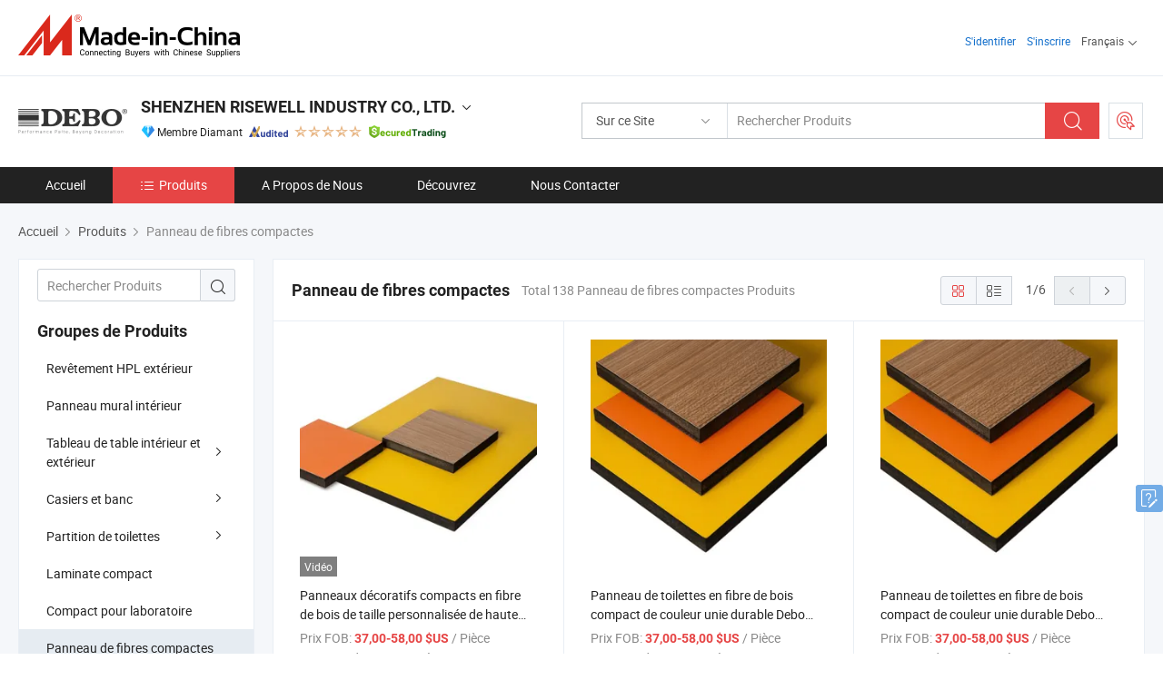

--- FILE ---
content_type: text/html;charset=UTF-8
request_url: https://fr.made-in-china.com/co_risewell/product-group/compact-fiberboard_hiynhneog_1.html
body_size: 23286
content:
<!DOCTYPE html>
<html lang="fr">
<head>
            <title>Panneau de fibres compactes - SHENZHEN RISEWELL INDUSTRY CO., LTD. - page .</title>
        <meta content="text/html; charset=utf-8" http-equiv="Content-Type"/>
    <link rel="dns-prefetch" href="//www.micstatic.com">
    <link rel="dns-prefetch" href="//image.made-in-china.com">
    <link rel="preconnect" href="//www.micstatic.com">
    <link rel="preconnect" href="//image.made-in-china.com">
    <link rel="dns-prefetch" href="//www.made-in-china.com">
    <link rel="preconnect" href="//www.made-in-china.com">
    <link rel="dns-prefetch" href="//pylon.micstatic.com">
    <link rel="dns-prefetch" href="//expo.made-in-china.com">
    <link rel="dns-prefetch" href="//world.made-in-china.com">
    <link rel="dns-prefetch" href="//pic.made-in-china.com">
    <link rel="dns-prefetch" href="//fa.made-in-china.com">
    <meta name="viewport" content="initial-scale=1.0,user-scalable=no,maximum-scale=1,width=device-width">
    <meta name="format-detection" content="telephone=no">
            <meta name="Keywords" content="Panneau de fibres compactes, Panneaux décoratifs compacts en fibre de bois de taille personnalisée de haute qualité Debo, Chine Panneau de fibres compactes"/>
            <meta name="Description"
              content="Chine Panneau de fibres compactescatalogue Panneaux décoratifs compacts en fibre de bois de taille personnalisée de haute qualité Debo, Panneau de toilettes en fibre de bois compact de couleur unie durable Debo pour diverses surfaces fourni par le fabricant chinois - SHENZHEN RISEWELL INDUSTRY CO., LTD., page1."/>
            <meta http-equiv="X-UA-Compatible" content="IE=Edge, chrome=1"/>
    <meta name="renderer" content="webkit"/>
            <link rel="canonical" href="https://fr.made-in-china.com/co_risewell/product-group/compact-fiberboard_hiynhneog_1.html"/>
            <link rel="next" href="https://fr.made-in-china.com/co_risewell/product-group/compact-fiberboard_hiynhneog_2.html"/>
    <link type="text/css" rel="stylesheet" href="https://www.micstatic.com/athena/2017/css/global/global_8c4df53f.css" />
    <link rel="stylesheet" type="text/css" href="https://www.micstatic.com/athena/2017/css/pages/product/prodList_7fe51bfe.css" media="all"/>
    <link rel="stylesheet" type="text/css" href="https://www.micstatic.com/athena/2017/css/pages/product/prodList-mlan_6eb22767.css" media="all"/>
<!-- Polyfill Code Begin --><script chaset="utf-8" type="text/javascript" src="https://www.micstatic.com/polyfill/polyfill-simplify_eb12d58d.js"></script><!-- Polyfill Code End --></head>
    <body class="theme-01 J-ATF" probe-clarity="false" >
        <div style="position:absolute;top:0;left:0;width:1px;height:1px;overflow:hidden">
        </div>
        <input type="hidden" name="user_behavior_trace_id" id="user_behavior_trace_id" value="1jfm47s6402eo"/>
        <input type="hidden" value="productList">
        <input type="hidden" id="loginUserName" value="risewell"/>
        <input type="hidden" id="J-is-showroom" value="1"> 
<div class="pad-header-mark J-header-mark"></div>
<div class="m-header m-search-gray pad-header">
    <div class="grid">
        <div class="m-header-row">
            <div class="m-logo-wrap">
    <a href="//fr.made-in-china.com/" title='Made in China' class="m-logo"></a>
</div>
            <div class="m-header-menu pad-header-menu J-menu-wrap">
                <div class="pad-header-menu-top J-menu-close">
                    <i class="ob-icon icon-delete"></i>Menu
                </div>
<input type="hidden" class="J-top-userType" value="">
<div class="fl pad-header-menu-item pad-header-loginInfo J-top-loginInfo J-tab-trigger">
    <div class="pad-header-unlogin J-top-unlogin">
        <div class="m-header-menu-item">
            <a fun-login rel="nofollow" href="//login.made-in-china.com/sign-in/?switchLan=0" ads-data="t:51,c:1,a:2" class="m-header-menu-title link-blue pad-header-sign-btn J-top-signIn "> S'identifier</a>
        </div>
                <div class="m-header-menu-item">
            <a fun-join rel="nofollow" href="//login.made-in-china.com/join/?sourceType=mlan_fr" ads-data="t:51,c:1,a:1" class="m-header-menu-title link-blue pad-header-join-btn">S'inscrire</a>
        </div>
    </div>
    <div class="m-header-menu-item m-header-select pad-header-logged J-top-logged" style="display:none">
        <a rel="nofollow" href="//membercenter.made-in-china.com/member/main/" class="m-header-menu-title m-header-select-title link-blue pad-hide"><span class="J-top-username "></span> <em class="num J-messageTotal"></em></a>
        <span class="m-header-menu-title m-header-select-title pc-hide pad-show pad-acount-txt"> My Account<i class="ob-icon icon-down"></i><em class="num J-messageTotal"></em></span>
        <ul class="m-header-option-list J-userFeature ">
            <li class="m-header-option m-header-option-with-num pc-hide pad-show pad-acount-link">
                <a rel="nofollow" href="//membercenter.made-in-china.com/member/main/" class="link-blue"><span class="J-top-username "></span></a>
            </li>
            <li class="m-header-option-gap pc-hide pad-show"></li>
            <li class="m-header-option m-header-option-with-num J-top-inquiry">
                <a rel="nofollow" href="//membercenter.made-in-china.com/message/index.html#inbox" ads-data="st:101" data-unRead="//membercenter.made-in-china.com/message/index.html#inbox..filterType=1"> New Message(s) <em class="num J-num">0</em></a>
            </li>
            <li class="m-header-option m-header-option-with-num J-supplier J-top-rfq" style="display:none">
                <a rel="nofollow" href="//membercenter.made-in-china.com/quotationmanage.do?xcase=receivedRfq"> Unquoted Sourcing Request(s) <em class="num J-num">0</em></a>
            </li>
            <li class="m-header-option m-header-option-with-num J-buyer J-top-rfq" style="display:none">
                <a rel="nofollow" href="//purchase.made-in-china.com/rfq/quotationCompare" ads-data="st:99" data-unRead="//purchase.made-in-china.com/rfq/quotationCompare?buyerReadFlag=0"> New Quote(s) of Sourcing Request <em class="num J-num">0</em></a>
            </li>
                            <li class="m-header-option J-supplier" style="display:none">
                    <a rel="nofollow" href="//membercenter.made-in-china.com/product.do?xcase=list"> Manage Products </a>
                </li>
                <li class="m-header-option J-supplier J-top-editor" style="display:none">
                    <a rel="nofollow" href="//editor.made-in-china.com/"> Edit My Showroom </a>
                </li>
                        <li class="m-header-option-gap"></li>
            <li class="m-header-option">
                <a fun-exit rel="nofollow" href="https://login.made-in-china.com/logon.do?xcase=doLogout" class="J-top-signOut"> Sign Out </a>
            </li>
        </ul>
    </div>
</div>
<script>
        var __IS_USER_LOGED__ =  false ;
</script>                <div class="m-header-menu-gap"></div>
<div class="m-header-menu-item m-header-select pad-header-menu-item J-tab-trigger">
    <span class="m-header-menu-title m-header-select-title">Français<i class="ob-icon icon-down"></i></span>
    <ul class="m-header-option-list m-header-option-list-left">
                    <li class="m-header-option" ><a rel="nofollow" href="https://risewell.en.made-in-china.com/product-list-1.html">English</a></li>
                    <li class="m-header-option" ><a rel="nofollow" href="https://es.made-in-china.com/co_risewell/product_group_s_s_1.html">Español</a></li>
                    <li class="m-header-option" ><a rel="nofollow" href="https://pt.made-in-china.com/co_risewell/product_group_s_s_1.html">Português</a></li>
                    <li class="m-header-option" style="display:none"><a rel="nofollow" href="https://fr.made-in-china.com/co_risewell/product_group_s_s_1.html">Français</a></li>
                    <li class="m-header-option" ><a rel="nofollow" href="https://ru.made-in-china.com/co_risewell/product_group_s_s_1.html">Русский язык</a></li>
                    <li class="m-header-option" ><a rel="nofollow" href="https://it.made-in-china.com/co_risewell/product_group_s_s_1.html">Italiano</a></li>
                    <li class="m-header-option" ><a rel="nofollow" href="https://de.made-in-china.com/co_risewell/product_group_s_s_1.html">Deutsch</a></li>
                    <li class="m-header-option" ><a rel="nofollow" href="https://nl.made-in-china.com/co_risewell/product_group_s_s_1.html">Nederlands</a></li>
                    <li class="m-header-option" ><a rel="nofollow" href="https://sa.made-in-china.com/co_risewell/product_group_s_s_1.html">العربية</a></li>
                    <li class="m-header-option" ><a rel="nofollow" href="https://kr.made-in-china.com/co_risewell/product_group_s_s_1.html">한국어</a></li>
                    <li class="m-header-option" ><a rel="nofollow" href="https://jp.made-in-china.com/co_risewell/product_group_s_s_1.html">日本語</a></li>
                    <li class="m-header-option" ><a rel="nofollow" href="https://hi.made-in-china.com/co_risewell/product_group_s_s_1.html">हिन्दी</a></li>
                    <li class="m-header-option" ><a rel="nofollow" href="https://th.made-in-china.com/co_risewell/product_group_s_s_1.html">ภาษาไทย</a></li>
                    <li class="m-header-option" ><a rel="nofollow" href="https://tr.made-in-china.com/co_risewell/product_group_s_s_1.html">Türkçe</a></li>
                    <li class="m-header-option" ><a rel="nofollow" href="https://vi.made-in-china.com/co_risewell/product_group_s_s_1.html">Tiếng Việt</a></li>
                    <li class="m-header-option" ><a rel="nofollow" href="https://id.made-in-china.com/co_risewell/product_group_s_s_1.html">Bahasa Indonesia</a></li>
            </ul>
</div>
            </div>
            <div class="pad-menu-entry pad-show J-menu-entry">
                <i class="micon">&#xe06b;</i> Menu
            </div>
            <span class="pad-menu-verticalLine"></span>
            <div class="pad-search-entry J-search-entry">
                <i class="micon">&#xe040;</i>
            </div>
        </div>
        <div class="m-header-row layout-2-wings m-search-rfq pad-search-bar">
            <div class="layout-body-wrap pad-search-wrap J-pad-search-bar">
                <div class="layout-body pad-search-body layout-body-mlan">
<div class="m-search-bar layout-2-wings m-search-bar-long-option" id="J-search-new-flag">
    <form faw-form fun-search-form name="searchForm" method="get"
                                    action="/productSearch"
                                    >
        <div class="m-search-input-wrap layout-body-wrap">
            <div class="layout-body J-inputWrap">
                <input faw-form-trace type="text" value="" class="m-search-input J-m-search-input"
                                                                                                        placeholder="Rechercher Produits" name="keyword"
                                                                           autocomplete="off" x-webkit-speech="x-webkit-speech" />
                            <input type="hidden" name="inputkeyword" value="" />
            <input type="hidden" name="type" value="Product" />
            <input type="hidden" name="currentPage" value="1" />
            </div>
        </div>
        <div class="layout-wing-left">
            <div class="m-search-select J-searchType">
                <select faw-form-trace name="searchType" style="display:none;">
                                            <option value="3"  placeholder="Rechercher Produits"
                            data-width="160"
                            data-action="/co_risewell/product/keywordSearch">Sur ce Site</option>
                        <option value="0"  placeholder="Rechercher Produits"
                                data-width="192"
                                data-action="/productSearch">Sur Made-in-China.com </option>
                                    </select>
                <div class="m-search-select-title">
                                                                        <span>Sur Made-in-China.com</span>
                         <i class="ob-icon icon-down"></i>
                                    </div>
                <dl class="m-search-option-list"></dl>
            </div>
        </div>
        <div class="layout-wing-right">
            <div class="m-search-btn-wrap">
                <button type="submit" class="m-search-btn J-m-search-btn"><i class="ob-icon icon-search"></i></button>
            </div>
        </div>
    </form>
    <div style="display: none" class="J-thisSite-params">
        <input type="hidden" name="subaction" value="hunt">
        <input type="hidden" name="style" value="b">
        <input type="hidden" name="mode" value="and">
        <input type="hidden" name="code" value="0">
        <input type="hidden" name="comProvince" value="nolimit">
        <input type="hidden" name="order" value="0">
        <input type="hidden" name="isOpenCorrection" value="1">
        <input type="hidden" name="org" value="top">
    </div>
    <div style="display: none" class="J-mic-params">
        <input type="hidden" name="inputkeyword" value=""/>
        <input type="hidden" name="type" value="Product"/>
        <input type="hidden" name="currentPage" value="1"/>
    </div>
    <input type="hidden" class="J-is-supplier-self" value="0" />
    <input type="hidden" class="J-is-offer" value="0" />
            <input type="hidden" id="viewType" name="viewType" value="1"/>
        <input type="hidden" id="J-searchType-mlan" name="J-searchType-mlan" value="adv"/>
</div>
                    <div class="pad-search-close J-search-close">
                        <i class="micon">&#xe00c;</i>
                    </div>
                </div>
            </div>
            <div class="layout-wing-right">
    <div class="rfq-post-dropmenu">
        <a fun-rfq href="//purchase.made-in-china.com/trade-service/quotation-request.html?lan=fr" rel="nofollow" class="m-rfq m-rfq-mlan">
            <span><i class="ob-icon icon-purchase"></i>Publier la Demande d'Achat</span>
        </a>
        <div class="rfq-post-tip">
            <div class="rfq-post-tipcont">
                <h3>Acheter Facile</h3>
                <p class="rfq-sub-title">Plus Pratique, Plus Efficace</p>
                <ul class="rfq-info-list">
                    <li><i class="micon">&#xe05a;</i>Une demande, plusieurs devis</li>
                    <li><i class="micon">&#xe05a;</i>Fournisseurs vérifiés correspondant</li>
                    <li><i class="micon">&#xe05a;</i>Comparaison des devis et demande d'échantillons</li>
                </ul>
                <div>
                    <a href="//purchase.made-in-china.com/trade-service/quotation-request.html?lan=fr" class="btn btn-main">Publiez votre demande MAINTENANT</a>
                </div>
            </div>
            <span class="arrow arrow-top">
                <span class="arrow arrow-in"></span>
            </span>
        </div>
    </div>
</div>
        </div>
    </div>
</div> 
<div class="sr-comInfo">
	        <div class="sr-layout-wrap">
			                <div class="sr-comInfo-logo">
					<a href="https://fr.made-in-china.com/co_risewell/" title="SHENZHEN RISEWELL INDUSTRY CO., LTD.">
						<img src="//www.micstatic.com/athena/img/transparent.png" data-original="//image.made-in-china.com/206f0j00mTItkdOGYQrV/SHENZHEN-RISEWELL-INDUSTRY-CO-LTD-.webp" alt="SHENZHEN RISEWELL INDUSTRY CO., LTD.">
					</a>
                </div>
            <div class="sr-comInfo-r">
                <div class="sr-comInfo-title J-title-comName">
                    <div class="title-txt">
						                            <a href="https://fr.made-in-china.com/co_risewell/" >SHENZHEN RISEWELL INDUSTRY CO., LTD.</a>
                                                                        <i class="ob-icon icon-down"></i>
                    </div>
					 <div class="sr-comInfo-details J-comInfo-details">
                        <div class="details-cnt">
                            <div class="cf">
                                    <div class="detail-col col-1">
                                        <div class="detail-address">
                                            <i class="ob-icon icon-coordinate"></i>
                                            Guangdong, Chine
                                        </div>
										                                            <div class="detail-address-map showLocation">
                                                <div class="showLocation-content" style="display:block;">
                                                    <div class="showLocation-map"></div>
                                                    <div class="showLocation-arrow showLocation-arrow-top"></div>
                                                    <div class="showLocation-mark animate-start showLocation-Guangdong"></div>
                                                </div>
                                            </div>
										                                    </div>
                                    <div class="detail-col col-2">
                                        <div class="detail-infos">
                                                                                                                                                                                                                                                                                                                                                                                            <div class="info-item">
                                                        <div class="info-label">
                                                            Produits Principaux:
                                                        </div>
                                                        <div class="info-fields">
                                                                                                                                                                                                                                                                                                                                                                                                                                                                                                                                                                                                                                                                                                                                            <span>Stratifié compact</span>
                                                                                                                                                                                                                                                                                                                                                                                                ,
                                                                                                                                                                                                                                                                                                                                                                                                        <span>panneau de fibres compact</span>
                                                                                                                                                                                                                                                                                                                                                                                                ,
                                                                                                                                                                                                                                                                                                                                                                                                        <span>façade de bâtiment en HPL</span>
                                                                                                                                                                                                                                                                                                                                                                                                ,
                                                                                                                                                                                                                                                                                                                                                                                                        <span>panneau mural</span>
                                                                                                                                                                                                                                                                                                                                                                                                ,
                                                                                                                                                                                                                                                                                                                                                                                                        <span>plateau de table</span>
                                                                                                                                                                                                                                                                                                                                                                                                ,
                                                                                                                                                                                                                                                                                                                                                                                                        <span>casier et banc</span>
                                                                                                                                                                                                                                                                                                                                                                                                ,
                                                                                                                                                                                                                                                                                                                                                                                                        <span>cloison de toilettes</span>
                                                                                                                                                                                                                                                                                                                                                                                                ,
                                                                                                                                                                                                                                                                                                                                                                                                        <span>mobilier de cuisine</span>
                                                                                                                                                                                                                                                                                                                                                                                                ,
                                                                                                                                                                                                                                                                                                                                                                                                        <span>panneau de particules revêtu de mélamine</span>
                                                                                                                                                                                                                                                                                                                                                                                                ,
                                                                                                                                                                                                                                                                                                                                                                                                        <span>table de tennis de table</span>
                                                                                                                                                                                                                                                                                                            <form id="searchProdsByKeyword" name="searchInKeywordList" method="get" action="/co_risewell/product/keywordSearch">
    <input type="hidden" id="keyWord4Search" name="searchKeyword" value="" />
    <input type="hidden" id="viewType" name="viewType" value="0" /> 
</form>
                                                                                                                                                                                                                                                        </div>
                                                    </div>
                                                                                                                                                                                                            <div class="info-item">
                                                        <div class="info-label">
                                                              <i class="ob-icon icon-yes2"></i>Certification du Système de Gestion:
                                                        </div>
                                                        <div class="info-fields">
                                                                                                                                                                                                                                                                                                                                    ISO9001:2015, ISO45001:2018, ISO14001
                                                                                                                                                                                                                                                        </div>
                                                    </div>
                                                                                                                                                                                                            <div class="info-item">
                                                        <div class="info-label">
                                                            Adresse:
                                                        </div>
                                                        <div class="info-fields">
                                                                                                                                                                                                                                                                                                                                    Room 2806, block B, West Xintian Century Business Center, Shixia North 2nd Street, Shixia community, Fubao street, Futian District, Shenzhen
                                                                                                                                                                                                                                                        </div>
                                                    </div>
                                                                                                                                                                                                            <div class="info-item">
                                                        <div class="info-label">
                                                            Principaux Marchés:
                                                        </div>
                                                        <div class="info-fields">
                                                                                                                                                                                                                                                                                                                                    Amérique du Nord, Amérique du Sud, Europe de l&#39;Est, Asie du Sud-Est, Afrique, Océanie, Moyen Orient, Asie de l&#39;Est, Europe de l&#39;Ouest
                                                                                                                                                                                                                                                        </div>
                                                    </div>
                                                                                                                                                                                                            <div class="info-item">
                                                        <div class="info-label">
                                                            Conditions Commerciales Internationales(Incoterms):
                                                        </div>
                                                        <div class="info-fields">
                                                                                                                                                                                                                                                                                                                                    FOB, CFR, CIF, EXW
                                                                                                                                                                                                                                                        </div>
                                                    </div>
                                                                                                                                                                                                            <div class="info-item">
                                                        <div class="info-label">
                                                            Conditions de Paiement:
                                                        </div>
                                                        <div class="info-fields">
                                                                                                                                                                                                                                                                                                                                    LC, T/T, D/P, PayPal
                                                                                                                                                                                                                                                        </div>
                                                    </div>
                                                                                                                                    </div>
                                    </div>
																		                                        <div class="detail-col col-1">
                                            <div class="detail-infos">
																									<div class="info-item">
																													<i class="ob-icon icon-yes2"></i>Service OEM/ODM
														                                                    </div>
																									<div class="info-item">
																													<i class="ob-icon icon-yes2"></i>Entrepôt aux États-Unis
														                                                    </div>
																									<div class="info-item">
																																																											  <a href="https://www.made-in-china.com/BookFactoryTour/nqvxSRWrOzVU" target="_blank" rel="nofollow"><i class="ob-icon icon-shop"></i>Visitez Mon Usine</a>
															                                                                                                            </div>
																									<div class="info-item">
														                                                            <i class="ob-icon" style="width:16px; height: 16px; background:url('https://www.micstatic.com/common/img/logo/icon-deal.png?_v=1769151899303') no-repeat;background-size: contain; top: 2px;"></i> Secured Trading Service
                                                                                                            </div>
												                                                                                                <div class="average-response-time J-response-time" style="display: none" data-tradeGmvEtcShowFlag="true">
                                                    <span class="response-time-title">Temps de réponse moyen:</span><div class="response-time-data J-response-time-data"></div>
                                                </div>
                                                                                            </div>
                                        </div>
									                                </div>
																											<p class="detail-intro">Fabricant et fournisseur de Stratifié compact, panneau de fibres compact, façade de bâtiment en HPL, panneau mural, plateau de table, casier et banc, cloison de toilettes, mobilier de cuisine, panneau de particules revêtu de mélamine, table de tennis de table de la Chine, offrant Tableaux de table laminés Debo résistants aux UV pour table à manger d&#39;extérieur, Debo HPL Compact Stratifié Durable Feuille de Stratifié HPL pour Salle de Bain, Meilleure option de porte de toilette de salle de bain publique, partition de salle de bain, partition de toilettes en mélamine de qualité etc.</p>
																	                            </div>
                            <div class="details-footer">
                                <a target="_blank" href="https://www.made-in-china.com/sendInquiry/shrom_nqvxSRWrOzVU_nqvxSRWrOzVU.html?plant=fr&from=shrom&type=cs&style=3&page=p_list" class="option-item" rel="nofollow">
                                    Envoyer demande </a>
                                <b class="tm3_chat_status" lan="fr" tmlan="fr" dataId="nqvxSRWrOzVU_nqvxSRWrOzVU_3" inquiry="https://www.made-in-china.com/sendInquiry/shrom_nqvxSRWrOzVU_nqvxSRWrOzVU.html?plant=fr&from=shrom&type=cs&style=3&page=p_list" processor="chat" cid="nqvxSRWrOzVU" style="display:none"></b>
                            </div>
                        </div>
                </div>
				<div class="sr-comInfo-sign">
					                        <div class="sign-item" id="member-since">
                                                                                                <i class="item-icon icon-diamond"></i> <span class="sign-item-text">Membre Diamant</span>
                                                                                        <div class="J-member-since-tooltip" style="display: none">
                                                                    <i class="item-icon icon-diamond"></i>Membre Diamant <span class="txt-year">Depuis 2010</span>
                                                                                                    <div>Fournisseurs avec des licences commerciales vérifiées</div>
                            </div>
                        </div>
					                        <div class="sign-item as-logo-new J-tooltip-ele" data-title="Audité par une agence d'inspection indépendante" data-placement="top">
                            <img src="https://www.micstatic.com/common/img/icon-new/as_32.png?_v=1769151899303" alt="Fournisseur Audité">
                                                            <span class="sign-item-text txt-as">Fournisseur Audité</span>
                                                    </div>
					                                            <span class="sign-item icon-star J-tooltip-ele" data-title="Indice de capacité des fournisseurs : sur 5 étoiles" data-placement="top">
                                                                                                <img src="https://www.micstatic.com/common/img/icon-new/star-light.png?_v=1769151899303" alt="">
                                                                    <img src="https://www.micstatic.com/common/img/icon-new/star-light.png?_v=1769151899303" alt="">
                                                                    <img src="https://www.micstatic.com/common/img/icon-new/star-light.png?_v=1769151899303" alt="">
                                                                    <img src="https://www.micstatic.com/common/img/icon-new/star-light.png?_v=1769151899303" alt="">
                                                                    <img src="https://www.micstatic.com/common/img/icon-new/star-light.png?_v=1769151899303" alt="">
                                                                                    </span>
                                                                <div class="sign-item J-tooltip-ele" data-title="Bénéficiez de la protection commerciale de Made-in-China.com">
                            <img src="https://www.micstatic.com/common/img/icon-new/trade-long.png?_v=1769151899303" alt="Secured Trading Service" />
                        </div>
                                    </div>
            </div>
        </div>
	</div> <style>
	.sr-nav,
	.sr-nav-sub-title:hover {
		background: rgba(34,34,34,1) !important;
	}
	.sr-nav-item.selected,
	.sr-nav-item:hover{
    	background: rgba(230,69,69,1) !important;
	}
	.sr-nav-sub {
		background: #FFFFFF !important;
	}
	.sr-nav-sub .sr-nav-sub-li:hover .sr-nav-sub-title {
		background: #E6ECF2 !important;
	}
	.sr-nav-sub .sr-nav-sub-li:hover .sr-nav-ssub-title {
		background: #FFFFFF !important;
	}
	.sr-nav-sub .sr-nav-sub-li:hover .sr-nav-ssub-title:hover {
		background: #E6ECF2 !important;
	}
	.sr-nav-sub .sr-nav-sub-li:hover .sr-nav-ssub-list {
		display: block;
	}
	.sr-nav-sub .sr-nav-ssub-list {
		background: #FFFFFF !important;
		position: absolute;
		top: 0;
		left: 100%;
		display: none;
	}
</style>
<div class="sr-nav-wrap">
	<div class="sr-nav J-nav-fix">
        <div class="sr-layout-wrap" faw-module="Navigation_Bar" faw-exposure>
            <ul class="sr-nav-main">
    			    				    					<li class="sr-nav-item ">
                            <a href="https://fr.made-in-china.com/co_risewell/" class="sr-nav-title " ads-data="">
																Accueil </a>
                        </li>
    				    			    				    					<li class="sr-nav-item selected ">
                            <a href="https://fr.made-in-china.com/co_risewell/product_group_s_s_1.html" class="sr-nav-title" ads-data="">
                                <i class="ob-icon icon-category"></i>Produits </a>
                            <div class="sr-nav-sub cf">
    																										<div class="sr-nav-sub-li">
											<a href="https://fr.made-in-china.com/co_risewell/product-group/exterior-hpl-cladding_uhigoesugg_1.html" class="sr-nav-sub-title "
												 style="display: " ads-data="">
																								Rev&ecirc;tement HPL ext&eacute;rieur
											</a>
										</div>
    																										<div class="sr-nav-sub-li">
											<a href="https://fr.made-in-china.com/co_risewell/product-group/interior-wall-panel_uhihgugryg_1.html" class="sr-nav-sub-title "
												 style="display: " ads-data="">
																								Panneau mural int&eacute;rieur
											</a>
										</div>
    																										<div class="sr-nav-sub-li">
											<a href="https://fr.made-in-china.com/co_risewell/product-group/indoor-outdoor-tabletop_hiynhgyug_1.html" class="sr-nav-sub-title "
												 style="display: " ads-data="">
																								Tableau de table int&eacute;rieur et ext&eacute;rieur
																									<i class="ob-icon icon-right"></i>
											</a>
																							<div class="sr-nav-ssub-list">
																											<a href="https://fr.made-in-china.com/co_risewell/product-group/kitchen-top_uhighgrrrg_1.html"
															 class="sr-nav-sub-title sr-nav-ssub-title">Cuisine</a>
																																									<a href="https://fr.made-in-china.com/co_risewell/product-group/resturant-furniture_uhigsysyig_1.html"
															 class="sr-nav-sub-title sr-nav-ssub-title">Le restaurant le mobilier</a>
																																									<a href="https://fr.made-in-china.com/co_risewell/product-group/office-furniture_uhigsysugg_1.html"
															 class="sr-nav-sub-title sr-nav-ssub-title">Mobilier de bureau</a>
																																									<a href="https://fr.made-in-china.com/co_risewell/product-group/others-indoor-outdoor-tabletop_uhigsysueg_1.html"
															 class="sr-nav-sub-title sr-nav-ssub-title">Autres Table Top</a>
																																							</div>
										</div>
    																										<div class="sr-nav-sub-li">
											<a href="https://fr.made-in-china.com/co_risewell/product-group/locker-bench_hiynhnryg_1.html" class="sr-nav-sub-title "
												 style="display: " ads-data="">
																								Casiers et banc
																									<i class="ob-icon icon-right"></i>
											</a>
																							<div class="sr-nav-ssub-list">
																											<a href="https://fr.made-in-china.com/co_risewell/product-group/locker-for-commercial_hiynhgsug_1.html"
															 class="sr-nav-sub-title sr-nav-ssub-title">Casier &agrave; des fins commerciales</a>
																																									<a href="https://fr.made-in-china.com/co_risewell/product-group/locker-for-sports_hiynhnoig_1.html"
															 class="sr-nav-sub-title sr-nav-ssub-title">Compartiment de rangement pour les sports</a>
																																									<a href="https://fr.made-in-china.com/co_risewell/product-group/others-locker-bench_hiynhnrng_1.html"
															 class="sr-nav-sub-title sr-nav-ssub-title">D'autres Locker</a>
																																							</div>
										</div>
    																										<div class="sr-nav-sub-li">
											<a href="https://fr.made-in-china.com/co_risewell/product-group/toilet-partition_hiynhnreg_1.html" class="sr-nav-sub-title "
												 style="display: " ads-data="">
																								Partition de toilettes
																									<i class="ob-icon icon-right"></i>
											</a>
																							<div class="sr-nav-ssub-list">
																											<a href="https://fr.made-in-china.com/co_risewell/product-group/adult-s-toilet-partition_uhiguisiyg_1.html"
															 class="sr-nav-sub-title sr-nav-ssub-title">Toilettes du adulte Partition</a>
																																									<a href="https://fr.made-in-china.com/co_risewell/product-group/urinal-partitions_uhighuyigg_1.html"
															 class="sr-nav-sub-title sr-nav-ssub-title">Urinal Partitions</a>
																																									<a href="https://fr.made-in-china.com/co_risewell/product-group/children-s-toilet-partiton_uhighgurug_1.html"
															 class="sr-nav-sub-title sr-nav-ssub-title">Children's toilettes partiton</a>
																																									<a href="https://fr.made-in-china.com/co_risewell/product-group/others-toilet-partition_hiynhnrog_1.html"
															 class="sr-nav-sub-title sr-nav-ssub-title">Partition d'autres toilettes</a>
																																							</div>
										</div>
    																										<div class="sr-nav-sub-li">
											<a href="https://fr.made-in-china.com/co_risewell/product-group/compact-laminate_hiynhnrsg_1.html" class="sr-nav-sub-title "
												 style="display: " ads-data="">
																								Laminate compact
											</a>
										</div>
    																										<div class="sr-nav-sub-li">
											<a href="https://fr.made-in-china.com/co_risewell/product-group/compact-for-lab_hyhinhosy_1.html" class="sr-nav-sub-title "
												 style="display: " ads-data="">
																								Compact pour laboratoire
											</a>
										</div>
    																										<div class="sr-nav-sub-li">
											<a href="https://fr.made-in-china.com/co_risewell/product-group/compact-fiberboard_hiynhneog_1.html" class="sr-nav-sub-title "
												 style="display: " ads-data="">
																								Panneau de fibres compactes
											</a>
										</div>
    																										<div class="sr-nav-sub-li">
											<a href="https://fr.made-in-china.com/co_risewell/product-group/cleantop-anti-fingerprint_hiynhnrug_1.html" class="sr-nav-sub-title "
												 style="display: " ads-data="">
																								Cleantop anti-traces de doigts
											</a>
										</div>
    																										<div class="sr-nav-sub-li">
											<a href="https://fr.made-in-china.com/co_risewell/product-group/cleantop-mfc_uhiheyrrig_1.html" class="sr-nav-sub-title "
												 style="display: " ads-data="">
																								CleanTop - MFC
											</a>
										</div>
    																										<div class="sr-nav-sub-li">
											<a href="https://fr.made-in-china.com/co_risewell/product_group_s_s_1.html" class="sr-nav-sub-title "
												 style="display: " ads-data="">
																								Tous les groupes
											</a>
										</div>
    							                            </div>
                        </li>
    				    			    				    					<li class="sr-nav-item ">
                            <a href="https://fr.made-in-china.com/co_risewell/company_info.html" class="sr-nav-title " ads-data="">
																A Propos de Nous </a>
                        </li>
    				    			    				    					<li class="sr-nav-item ">
                            <a href="https://fr.made-in-china.com/co_risewell/Discover.html" class="sr-nav-title sr-nav-discover" ads-data="">
																	<span class="sr-nav-liveFlag" style="display: none;">Habitent</span>
																Découvrez </a>
                        </li>
    				    			    				    					<li class="sr-nav-item ">
                            <a href="https://fr.made-in-china.com/co_risewell/contact_info.html" class="sr-nav-title " ads-data="">
																Nous Contacter </a>
                        </li>
    				    			            </ul>
        </div>
	</div>
 </div>
		        <div class="sr-container J-layout ">
    <div class="J-slidePre-wrapper sr-slidePre-wrapper">
    <div class="slidePre-bg"></div>
    <div class="slidePre-container">
        <div class="slidePre-main">
            <div class="J-slidePre-loading slidePre-loading"></div>
            <div class="slidePre-close J-slidePre-close"><i class="ob-icon icon-delete"></i></div>
            <div class="J-slidePre-content slidePre-content"></div>
        </div>
    </div>
</div>
<script type="text/template" id="J-slideShow">
                <div class="slidePre-slide">
                                        <div class="swiper-container J-slidePre-container">
                                                <div class="swiper-wrapper">
                                                        {{ util.each(dataList, function(item,j){ }}
                            <div class="swiper-slide">
                                <div class="slidePre-image">
                                    {{ if(item.springSalesTagInfo && item.springSalesTagInfo.showLiveTag){ }}
                                    <span class="live-flag"><i></i>Habitent</span>
                                    {{ } }}
                                    {{ if(item.firstPic550Url){ }}
                                    <a href="{{-item.prodUrl}}" rel="nofollow" title="{{-item.productName}}"><img src="{{-item.firstPic550Url}}" alt="{{-item.productName}}"></a>
                                    {{ }else{ }}
                                    <a href="{{-item.prodUrl}}" rel="nofollow" title="{{-item.productName}}"><img src="https://www.micstatic.com/athena/2017/img/no-photo-300.png?_v=1769151899303" alt="{{-item.productName}}"></a>
                                    {{ } }}
                                </div>
                                <div class="slidePre-product">
                                    <div class="slidePre-product-title sr-proMainInfo-baseInfo-name">
                                        {{ if(item.springSalesTagInfo && item.springSalesTagInfo.showSpringSalesTag) { }}
                                        <div class="special-flag-img"></div>
                                        {{ } }}
                                        {{ if(item.showDealsTag) { }}
                                                                                <a class="deal-activity-flag-img"></a>
                                        {{ } }}
                                        <a href="{{-item.prodUrl}}" title="{{-item.productName}}">{{-item.productName}}</a>
                                        {{ if(item.meiAwards && item.meiAwards.length > 0){ }}
                                            <div class="mei-tag">
                                                <div class="mei-tip-box">
                                                    {{ util.each(item.meiAwards, function(meiAward){ }}

                                                        {{ if(meiAward.awardYear == 2024) { }}
                                                             <div class="mei-award award-{{-meiAward.prodAwardType}}" title="Produit de haute qualité et innovant sélectionné par des autorités d'inspection et des experts industriels célèbres.">
                                                                {{-meiAward.prodAwardDateAndName}}
                                                             </div>
                                                        {{ }else { }}
                                                            <div class="{{-meiAward.awardClass}}" title="Produit de haute qualité et innovant sélectionné par des autorités d'inspection et des experts industriels célèbres.">
                                                                {{-meiAward.prodAwardDateAndName}}
                                                            </div>
                                                        {{ } }}
                                                    {{ }) }}
                                                </div>
                                            </div>
                                        {{ } }}
                                    </div>

                                    {{ if(item.springSalesTagInfo) { }}
                                    <div class="special-flag">
                                        {{ if(item.springSalesTagInfo.showSpecialDiscountTag) { }}
                                        <span class="special-flag-item red">
                                            <i class="ob-icon icon-sale"></i>Remise Spéciale                                            <div class="tip arrow-bottom tip-discount">
                                                 <div class="tip-con">
                                                     <p class="tip-para">Profitez de grandes réductions</p>
                                                 </div>
                                                 <span class="arrow arrow-out">
                                                     <span class="arrow arrow-in"></span>
                                                 </span>
                                             </div>
                                        </span>
                                        {{ } }}
                                        {{ if(item.springSalesTagInfo.showFreeSampleTag) { }}
                                        <span class="special-flag-item red">
                                            <i class="ob-icon icon-truck"></i>Échantillon Gratuit                                            <div class="tip arrow-bottom tip-free">
                                                 <div class="tip-con">
                                                     <p class="tip-para">Soutenir les échantillons gratuits</p>
                                                 </div>
                                                 <span class="arrow arrow-out">
                                                     <span class="arrow arrow-in"></span>
                                                 </span>
                                            </div>
                                        </span>
                                        {{ } }}
                                        {{ if(item.springSalesTagInfo.showRapidDispatchTag) { }}
                                        <span class="special-flag-item red">
                                            <i class="ob-icon icon-history"></i>Expédition Rapide                                            <div class="tip arrow-bottom tip-rapid">
                                                 <div class="tip-con">
                                                     <p class="tip-para">Expédition dans les 15 jours</p>
                                                 </div>
                                                 <span class="arrow arrow-out">
                                                     <span class="arrow arrow-in"></span>
                                                 </span>
                                            </div>
                                        </span>
                                        {{ } }}
                                        {{ if(item.springSalesTagInfo.showSoldThousandTag) { }}
                                        <span class="special-flag-item orange">
                                            <i class="ob-icon icon-fire"></i>Vendu 10 000+                                            <div class="tip arrow-bottom tip-hot">
                                                 <div class="tip-con">
                                                     <p class="tip-para">Produits populaires et tendance</p>
                                                 </div>
                                                 <span class="arrow arrow-out">
                                                     <span class="arrow arrow-in"></span>
                                                 </span>
                                            </div>
                                        </span>
                                        {{ } }}
                                        {{ if(item.springSalesTagInfo.showInstantOrderTag) { }}
                                        <span class="special-flag-item green">
                                            <i class="ob-icon icon-cart-success"></i>Commande Instantanée                                            <div class="tip arrow-bottom tip-instant">
                                                 <div class="tip-con">
                                                     <p class="tip-para">Support du service de commande en ligne</p>
                                                 </div>
                                                 <span class="arrow arrow-out">
                                                     <span class="arrow arrow-in"></span>
                                                 </span>
                                            </div>
                                        </span>
                                        {{ } }}
                                        {{ if(item.springSalesTagInfo.showReliableSupplierTag) { }}
                                            <span class="special-flag-item blue">
                                                <i class="ob-icon icon-verification-supplier"></i>Fournisseur Fiable                                            </span>
                                        {{ } }}
                                        {{ if(item.springSalesTagInfo.showExpoTag) { }}
                                            <span class="special-flag-item azure">
                                                <i class="ob-icon icon-earth"></i>Expo en Ligne                                            </span>
                                        {{ } }}
                                    </div>
                                    {{ } }}

                                    {{ if(item.showDealsTag) { }}
                                                                        <div class="deal-activity-simple-flag">
                                        <span class="deal-activity-flag-item red">
                                            <a class="deal-activity-flag-coupons"><i class="ob-icon icon-coupon"></i>Coupons Disponibles</a>
                                            <div class="tip arrow-top tip-coupons">
                                                 <div class="tip-con">
                                                     <div class="tip-text">Échangez vos coupons sur la page du produit.</div>
                                                 </div>
                                                 <span class="arrow arrow-out">
                                                     <span class="arrow arrow-in"></span>
                                                 </span>
                                            </div>
                                        </span>
                                        {{ if(item.showDirectSale) { }}
                                        <span class="deal-activity-flag-item purple">
                                            <a class="deal-activity-flag-picked"><i class="ob-icon icon-product-main"></i>Produits Commerciaux Sélectionnés</a>
                                            <div class="tip arrow-top tip-picked">
                                                 <div class="tip-con">
                                                     <div class="tip-text">Paiement sécurisé avec les fournisseurs TOP</div>
                                                 </div>
                                                 <span class="arrow arrow-out">
                                                     <span class="arrow arrow-in"></span>
                                                 </span>
                                            </div>
                                        </span>
                                        {{ } }}
                                    </div>
                                    {{ } }}

                                    <div class="slidePre-product-info">
                                        <div class="slide-product-label">Commande Min. / Prix FOB de Référence</div>
                                        <div class="slidePre-product-row cf">
                                            <div class="slidePre-product-col1" title="{{-item.minOrder}}">{{-item.minOrder}}</div>
                                            <div class="slidePre-product-col2 slidePre-product-price" title="{{-item.unitPrice}}">{{-item.unitPrice}}</div>
                                        </div>
                                    </div>
                                    {{ if(item.mainProps){ }}
                                    {{ util.each(Object.keys(item.mainProps), function(prop, i){ }}
                                    <div class="slidePre-product-row cf">
                                        <div class="slidePre-product-col1">{{-prop}}</div>
                                        {{ if(prop == "Port" && item.prodPortProvinceKey){ }}
                                        <div class="slidePre-product-col2 showLocation-dynamic">
                                            <span class=" ">{{-item.mainProps[prop]}} <i class="ob-icon icon-coordinate"></i>
                                            </span>
                                            <div class="showLocation-content">
                                                <div class="showLocation-map"></div>
                                                <div class="showLocation-arrow showLocation-arrow-top"></div>
                                                <div class="showLocation-mark showLocation-{{-item.prodPortProvinceKey}}"></div>
                                            </div>
                                        </div>
                                        {{ }else { }}
                                        <div class="slidePre-product-col2" title="{{-item.mainProps[prop]}}">{{-item.mainProps[prop]}}</div>
                                        {{ } }}
                                    </div>
                                    {{ }) }}
                                    {{ } }}
                                    {{ util.each(item.appendProps, function(item, i){ }}
                                    <div class="slidePre-product-row cf">
                                        <div class="slidePre-product-col1">{{-item.key}}</div>
                                        <div class="slidePre-product-col2" title="{{-item.value}}">{{-item.value}}</div>
                                    </div>
                                    {{ }) }}
                                    <div class="slidePre-product-btn cf">
                                        {{ if(!item.showStartOrder){ }}
                                            <a fun-inquiry-supplier class="btn btn-main" rel="nofollow" href="{{-contactUrl[j]}}" target="_blank">Envoyer demande</a>
                                        {{ }else { }}
                                            <a class="btn btn-main-light half" rel="nofollow" href="{{-contactUrl[j]}}" target="_blank">Envoyer demande</a>
                                            <a class="btn btn-main half J-link-order-trade-from" target="_blank" href="//membercenter.made-in-china.com/newtrade/order/page/buyer-start-order.html?from=7&prodId={{=item.entryProdId}}" rel="nofollow">Commander</a>
                                        {{ } }}
                                    </div>
                                    <div class="slidePre-product-row">
                                        {{ if(requestUrl[j]){ }}
                                            <div class="act-item">
                                                <a class="half" href="{{-requestUrl[j]}}" target="_blank" rel="nofollow"><i class="ob-icon icon-product"></i> Demande d'Échantillon</a>
                                            </div>
                                        {{ } }}
                                        {{ if(customUrl[j]){ }}
                                            <div class="act-item">
                                                <a class="half" href="{{-customUrl[j]}}" target="_blank" rel="nofollow"><i class="ob-icon icon-fill"></i> Demande Personnalisée</a>
                                            </div>
                                        {{ } }}
                                    </div>
                                </div>
                            </div>
                            {{ }) }}
                        </div>
                    </div>
                </div>
                <div class="slidePre-footer">
                    <span class="J-slidePre-prev slidePre-prev"></span>
                    <span class="J-slidePre-autoplay"><i class="ob-icon icon-pause"></i></span>
                    <span class="J-slidePre-next slidePre-next"></span>
                </div>
</script>    <div class="sr-layout-wrap sr-layout-resp">
        <div class="sr-crumb" itemscope itemtype="https://schema.org/BreadcrumbList">
	<span itemprop="itemListElement" itemscope itemtype="https://schema.org/ListItem">
        <a itemprop="item" href="https://fr.made-in-china.com/co_risewell/">
            <span itemprop="name">Accueil</span>
        </a>
        <meta itemprop="position" content="1">
    </span>
    		<i class="ob-icon icon-right"></i>
	    <span itemprop="itemListElement" itemscope itemtype="https://schema.org/ListItem">
	        <a itemprop="item" href="https://fr.made-in-china.com/co_risewell/product_group_s_s_1.html">
	            <span itemprop="name">
											Produits	</span>
	        </a>
	        <meta itemprop="position" content="2">
	    </span>
		            <i class="ob-icon icon-right"></i>
			                Panneau de fibres compactes
    </div>
        <div class="sr-layout-nav prodlist-page-nav J-prodlist-page-nav">
    <div class="J-prod-menu-bg prod-menu-bg"></div>
    <div class="sr-layout-block prod-menu">
                    <div class="sr-layout-subblock sr-side-searchBar">
                    <form id="searchInKeywordList" class="sr-side-searchBar-wrap obelisk-form" name="searchInKeywordList" method="get" action="https://fr.made-in-china.com/co_risewell/product/keywordSearch">
    <input class="input-text sr-side-searchBar-input" type="text" name="searchKeyword" id="keyWord" placeholder="Rechercher Produits" value=""/>
            <input type="hidden" id="viewType" name="viewType" value="1"/>
        <button class="sr-side-searchBar-button" id="SearchForm" type="submit" >
        <i class="ob-icon icon-search"></i>
    </button>
        </form>
</div>
        	    <div class="sr-layout-subblock sr-side-proGroup" faw-module="Prod_group_filter" faw-exposure>
		    	            <div class="sr-txt-title">
                <h2 class="sr-txt-h2">Groupes de Produits</h2>
            </div>
			                <ul class="sr-side-proGroup-list">
    				    					    						<li >
                                <a ref="nofollow" href="https://fr.made-in-china.com/co_risewell/product-group/exterior-hpl-cladding_uhigoesugg_1.html" title="Rev&ecirc;tement HPL ext&eacute;rieur" ads-data="">Rev&ecirc;tement HPL ext&eacute;rieur</a>
                            </li>
    					    				    					    						<li >
                                <a ref="nofollow" href="https://fr.made-in-china.com/co_risewell/product-group/interior-wall-panel_uhihgugryg_1.html" title="Panneau mural int&eacute;rieur" ads-data="">Panneau mural int&eacute;rieur</a>
                            </li>
    					    				    					                            <li class="sr-side-proGroup-rightSpace ">
                                <a ref="nofollow" href="https://fr.made-in-china.com/co_risewell/product-group/indoor-outdoor-tabletop_hiynhgyug_1.html" title="Tableau de table int&eacute;rieur et ext&eacute;rieur" ads-data="">Tableau de table int&eacute;rieur et ext&eacute;rieur<i class="ob-icon icon-right J-showSubList"></i></a>
                                <ol class="sr-side-proGroup-sublist">
    								        		                      <li >
                                          <a ref="nofollow" href="https://fr.made-in-china.com/co_risewell/product-group/kitchen-top_uhighgrrrg_1.html" title="Cuisine" ads-data="">Cuisine</a>
                                      </li>
        		                            		                      <li >
                                          <a ref="nofollow" href="https://fr.made-in-china.com/co_risewell/product-group/resturant-furniture_uhigsysyig_1.html" title="Le restaurant le mobilier" ads-data="">Le restaurant le mobilier</a>
                                      </li>
        		                            		                      <li >
                                          <a ref="nofollow" href="https://fr.made-in-china.com/co_risewell/product-group/office-furniture_uhigsysugg_1.html" title="Mobilier de bureau" ads-data="">Mobilier de bureau</a>
                                      </li>
        		                            		                      <li >
                                          <a ref="nofollow" href="https://fr.made-in-china.com/co_risewell/product-group/others-indoor-outdoor-tabletop_uhigsysueg_1.html" title="Autres Table Top" ads-data="">Autres Table Top</a>
                                      </li>
        		                                                    </ol>
                            </li>
    					    				    					                            <li class="sr-side-proGroup-rightSpace ">
                                <a ref="nofollow" href="https://fr.made-in-china.com/co_risewell/product-group/locker-bench_hiynhnryg_1.html" title="Casiers et banc" ads-data="">Casiers et banc<i class="ob-icon icon-right J-showSubList"></i></a>
                                <ol class="sr-side-proGroup-sublist">
    								        		                      <li >
                                          <a ref="nofollow" href="https://fr.made-in-china.com/co_risewell/product-group/locker-for-commercial_hiynhgsug_1.html" title="Casier &agrave; des fins commerciales" ads-data="">Casier &agrave; des fins commerciales</a>
                                      </li>
        		                            		                      <li >
                                          <a ref="nofollow" href="https://fr.made-in-china.com/co_risewell/product-group/locker-for-sports_hiynhnoig_1.html" title="Compartiment de rangement pour les sports" ads-data="">Compartiment de rangement pour les sports</a>
                                      </li>
        		                            		                      <li >
                                          <a ref="nofollow" href="https://fr.made-in-china.com/co_risewell/product-group/others-locker-bench_hiynhnrng_1.html" title="D'autres Locker" ads-data="">D'autres Locker</a>
                                      </li>
        		                                                    </ol>
                            </li>
    					    				    					                            <li class="sr-side-proGroup-rightSpace ">
                                <a ref="nofollow" href="https://fr.made-in-china.com/co_risewell/product-group/toilet-partition_hiynhnreg_1.html" title="Partition de toilettes" ads-data="">Partition de toilettes<i class="ob-icon icon-right J-showSubList"></i></a>
                                <ol class="sr-side-proGroup-sublist">
    								        		                      <li >
                                          <a ref="nofollow" href="https://fr.made-in-china.com/co_risewell/product-group/adult-s-toilet-partition_uhiguisiyg_1.html" title="Toilettes du adulte Partition" ads-data="">Toilettes du adulte Partition</a>
                                      </li>
        		                            		                      <li >
                                          <a ref="nofollow" href="https://fr.made-in-china.com/co_risewell/product-group/urinal-partitions_uhighuyigg_1.html" title="Urinal Partitions" ads-data="">Urinal Partitions</a>
                                      </li>
        		                            		                      <li >
                                          <a ref="nofollow" href="https://fr.made-in-china.com/co_risewell/product-group/children-s-toilet-partiton_uhighgurug_1.html" title="Children's toilettes partiton" ads-data="">Children's toilettes partiton</a>
                                      </li>
        		                            		                      <li >
                                          <a ref="nofollow" href="https://fr.made-in-china.com/co_risewell/product-group/others-toilet-partition_hiynhnrog_1.html" title="Partition d'autres toilettes" ads-data="">Partition d'autres toilettes</a>
                                      </li>
        		                                                    </ol>
                            </li>
    					    				    					    						<li >
                                <a ref="nofollow" href="https://fr.made-in-china.com/co_risewell/product-group/compact-laminate_hiynhnrsg_1.html" title="Laminate compact" ads-data="">Laminate compact</a>
                            </li>
    					    				    					    						<li >
                                <a ref="nofollow" href="https://fr.made-in-china.com/co_risewell/product-group/compact-for-lab_hyhinhosy_1.html" title="Compact pour laboratoire" ads-data="">Compact pour laboratoire</a>
                            </li>
    					    				    					    						<li class="selected" >
                                <a ref="nofollow" href="https://fr.made-in-china.com/co_risewell/product-group/compact-fiberboard_hiynhneog_1.html" title="Panneau de fibres compactes" ads-data="">Panneau de fibres compactes</a>
                            </li>
    					    				    					    						<li >
                                <a ref="nofollow" href="https://fr.made-in-china.com/co_risewell/product-group/cleantop-anti-fingerprint_hiynhnrug_1.html" title="Cleantop anti-traces de doigts" ads-data="">Cleantop anti-traces de doigts</a>
                            </li>
    					    				    					    						<li >
                                <a ref="nofollow" href="https://fr.made-in-china.com/co_risewell/product-group/cleantop-mfc_uhiheyrrig_1.html" title="CleanTop - MFC" ads-data="">CleanTop - MFC</a>
                            </li>
    					    				    					    						<li >
                                <a ref="nofollow" href="https://fr.made-in-china.com/co_risewell/product-group/a2-fire-rated-panel_uhnenssgiu_1.html" title="A2 Panneau R&eacute;sistant au Feu" ads-data="">A2 Panneau R&eacute;sistant au Feu</a>
                            </li>
    					    				    					    						<li >
                                <a ref="nofollow" href="https://fr.made-in-china.com/co_risewell/product-group/compact-flooring_uhiheygsng_1.html" title="Rev&ecirc;tement de sol compact" ads-data="">Rev&ecirc;tement de sol compact</a>
                            </li>
    					    				                </ul>
			    	    </div>
                <div class="sr-layout-subblock sr-side-proGroup" faw-module="Featured_list" faw-exposure>
            <div class="sr-txt-title">
                <h2 class="sr-txt-h2">Liste en Vedette</h2>
            </div>
                                                <ul class="sr-side-proGroup-list">
                                    <li >
                        <a ref="nofollow" href="https://fr.made-in-china.com/co_risewell/featured-list/sample-products.html" ads-data=""><span>Entrepôt aux États-Unis</span></a>
                    </li>
                                                                        <li >
                                <a ref="nofollow" href="https://fr.made-in-china.com/co_risewell/productList?selectedSpotlightId=dnhfAZWPbpcq" ads-data=""><span>Exterior Wall Cladding</span></a>
                            </li>
                                                                                                <li >
                                <a ref="nofollow" href="https://fr.made-in-china.com/co_risewell/productList?selectedSpotlightId=ZxYnEQlJBArF" ads-data=""><span>Compact Laminate</span></a>
                            </li>
                                                                                                <li >
                                <a ref="nofollow" href="https://fr.made-in-china.com/co_risewell/productList?selectedSpotlightId=sJUEnylKaapw" ads-data=""><span>Locker</span></a>
                            </li>
                                                                                                <li >
                                <a ref="nofollow" href="https://fr.made-in-china.com/co_risewell/productList?selectedSpotlightId=gJpEaclMRTrN" ads-data=""><span>Table Top</span></a>
                            </li>
            </ul>
        </div>
            </div>
        <div class="sr-layout-block contact-block J-contact-fix" faw-module="sendInquiry" faw-exposure>
        <div class="sr-txt-title">
            <h2 class="sr-txt-h2">Contacter le Fournisseur</h2>
							<a href="javascript:void(0);" title="Carte de Visite" rel="nofollow" class="title-icon J-show-card" ads-data="st:20,pdid:,pcid:nqvxSRWrOzVU"><i class="ob-icon icon-buyer-sourcing" ></i></a>
			        </div>
        <div class="sr-layout-content contact-supplier">
            <div class="sr-side-contSupplier-info">
                <div class="sr-side-contSupplier-pic">
                    <a href="javascript:void(0);">
    					    						<img class="J-contact-img" src="//image.made-in-china.com/336f0j00KafUjsyWgRkY/made-in-china.webp" alt="Avatar">
    					                    </a>
                </div>
                <div class="sr-side-contSupplier-txt">
											<div class="sr-side-contSupplier-name">Mr. Debo</div>
					                    <div class="sr-side-contSupplier-chat">
						<b class="tm3_chat_status" lan="fr" tmlan="fr" dataId="nqvxSRWrOzVU_nqvxSRWrOzVU_3" inquiry="https://www.made-in-china.com/sendInquiry/shrom_nqvxSRWrOzVU_nqvxSRWrOzVU.html?plant=fr&from=shrom&type=cs&style=3&page=p_list" processor="chat"
						   cid="nqvxSRWrOzVU" username="Debo" domainuserid="nqvxSRWrOzVU_00" accountonlinedisplayflag="0" style="display:none"></b>
					</div>
					                </div>
            </div>
			                <form id="sideInqueryForm" class="form obelisk-form" method="post" target="_blank" action="//www.made-in-china.com/sendInquiry/shrom_nqvxSRWrOzVU_nqvxSRWrOzVU.html?plant=fr&from=shrom&type=cs&style=3&page=p_list&quickpost=1">
						<input type="hidden" id="loginStatu" value="0" />
			<div class="sr-side-contSupplier-field">
    			<textarea class="input-textarea sr-side-contSupplier-message J-side-contSupplier-message" name="content" id="inquiryContent" cols="90" rows="2" placeholder="Entrez entre 20 à 4000 caractères." maxlength="4000"></textarea>
    		</div>
			<div class="sr-side-contSupplier-field sr-side-contSupplier-emailfield J-contSupplier-email-field">
    			                                    <input class="input-text sr-side-contSupplier-email" name="senderMail" id="J-quick-inquiry-input-side" placeholder="Votre adresse e-mail" value="" />
				    		</div>
            <div class="sr-side-contSupplier-btn cf">
								<input type="hidden" id="sourceReqType" name="sourceReqType" value="GLP" />
                <input type="hidden" name="showRoomQuickInquireFlag" value="1"/>
                <input type="hidden" name="showRoomId" value=""/>
                <input type="hidden" name="compareFromPage" id="compareFromPage" value="1"/>
                <button fun-inquiry-supplier type="submit" class="btn btn-main btn-large" id="sideInquirySend" ads-data="st:5,pdid:,pcid:nqvxSRWrOzVU">Envoyer</button>
			    			    	            	            			    			    	            	            								            </div>
            </form>
        </div>
    </div>
</div>
<div class="sr-prodTool-nav fl">
    <div class="sr-prodTool-fix J-prodList-fixed-header">
        <div class="sr-layout-block cf">
            <div class="sr-prodTool-menu"><a href="javascript:;" class="J-show-menu"><i class="ob-icon icon-filter"></i> Product Groups</a></div>
            <div class="sr-prodTool-search">
                                <div class="sr-layout-subblock sr-side-searchBar">
                    <form id="searchInKeywordList" class="sr-side-searchBar-wrap obelisk-form" name="searchInKeywordList" method="get" action="https://fr.made-in-china.com/co_risewell/product/keywordSearch">
    <input class="input-text sr-side-searchBar-input" type="text" name="searchKeyword" id="keyWord" placeholder="Rechercher Produits" value=""/>
            <input type="hidden" id="viewType" name="viewType" value="1"/>
        <button class="sr-side-searchBar-button" id="SearchForm" type="submit" >
        <i class="ob-icon icon-search"></i>
    </button>
        </form>
</div>
                            </div>
        </div>
    </div>
</div>
        <div class="sr-layout-main prodlist-page-main">
            <div class="sr-layout-block ">
                <div class="sr-layout-subblock prod-result">
                    <form action="https://fr.made-in-china.com/co_risewell/productList" method="get" name="viewExhibition" id="viewExhibition">
  <input type="hidden" id="username" name="username" />
  <input type="hidden" id="pageNumber" name="pageNumber" value="1"/>
  <input type="hidden" id="pageSize" name="pageSize" value="24"/>
  <input type="hidden" id="viewType" name="viewType" value="1"/>
  <input type="hidden" id="isByGroup" name="isByGroup" value="1"/>
  <input type="hidden" name="pageUrlFrom" id="pageUrlFrom" />
  <input type="hidden" id="offerGroupInfo" name="productGroupOrCatId" value="KbpQeOiGXuhD" />
  <input type="hidden" name="searchKeyword" id="searchKeyword" />
  <input type="hidden" name="searchKeywordSide" id="searchKeywordSide" />
  <input type="hidden" name="searchKeywordList" id="searchKeywordList" />
    <input type="hidden" name="selectedFeaturedType" id="selectedFeaturedType" value="" />
    <input type="hidden" name="selectedSpotlightId" id="selectedSpotlightId" />
  <input type="hidden" name="viewPageSize" id="viewPageSize" value="24"/>
</form>
<div class="cf prod-list-title">
    <div itemscope itemtype="https://schema.org/BreadcrumbList" class="sr-txt-title">
                                        <h1 class="sr-txt-h2">Panneau de fibres compactes</h1>
        <span>
                                                                                                        Total 138 Panneau de fibres compactes Produits
        </span>
    </div>
    <div class="prod-result-options cf">
        <div class="prod-result-option fl selected">
            <a rel="nofollow" href="javascript:submitSearchByView(1)"><i class="ob-icon icon-gallery"></i>
				<div class="tip arrow-bottom">
                    <div class="tip-con">
                        Vue de la Galerie </div>
                    <span class="arrow arrow-out">
                        <span class="arrow arrow-in"></span>
                    </span>
                </div>
			</a>
        </div>
        <div class="prod-result-option fl ">
            <a rel="nofollow" href="javascript:submitSearchByView(0)"><i class="ob-icon icon-list"></i>
				<div class="tip arrow-bottom">
                    <div class="tip-con">
                        Vue de la Liste </div>
                    <span class="arrow arrow-out">
                        <span class="arrow arrow-in"></span>
                    </span>
                </div>
			</a>
        </div>
      <div class="page-number fl">
          <span>1</span>/<span>6</span>
      </div>
                <div class="prod-result-option fl disabled">
              <a title="Aller à la page précédente" rel="nofollow"><i class="ob-icon icon-left"></i></a>
          </div>
                <div class="prod-result-option fl">
            <a title="Aller à la page suivante" rel="nofollow" href="https://fr.made-in-china.com/co_risewell/product-group/compact-fiberboard_hiynhneog_2.html"><i class="ob-icon icon-right"></i></a>
          </div>
      </div>
</div>
                    <div class="sr-layout-content">
<div class="prod-result-list prod-gallery-list cf">
<div class="prod-result-item J-prod-result-item" faw-module="Prod_list" faw-exposure data-ProdId="bpwrycaClfkF" data-prod-tag="" ads-data="pdid:bpwrycaClfkF,pcid:nqvxSRWrOzVU,a:1">
        <div class="prod-item-inner">
                <div class="prod-image ">
            <a href="https://fr.made-in-china.com/co_risewell/product_High-Quality-Debo-Customized-Size-Decorative-Compact-Fiberboard-Panels_yyuourohgg.html" ads-data="st:8,pdid:bpwrycaClfkF,pcid:nqvxSRWrOzVU,a:1">
                                    <div class="prod-video-mark">Vidéo</div>
                                                    <img class="J-prod-gif-pic" src="//www.micstatic.com/athena/img/transparent.png" data-original="//image.made-in-china.com/43f34j00gcoCTvUaJIkB/High-Quality-Debo-Customized-Size-Decorative-Compact-Fiberboard-Panels.jpg" alt="Panneaux décoratifs compacts en fibre de bois de taille personnalisée de haute qualité Debo">
                            </a>
        </div>
        <div class="prod-info">
            <div class="prod-title">
                                                <a href="https://fr.made-in-china.com/co_risewell/product_High-Quality-Debo-Customized-Size-Decorative-Compact-Fiberboard-Panels_yyuourohgg.html" title="Panneaux décoratifs compacts en fibre de bois de taille personnalisée de haute qualité Debo" ads-data="st:1,pdid:bpwrycaClfkF,pcid:nqvxSRWrOzVU,a:1">
                    Panneaux décoratifs compacts en fibre de bois de taille personnalisée de haute qualité Debo
                </a>
            </div>
            <div class="prod-price" title="Prix FOB: 37,00-58,00 $US / Pièce">
                                    <span class="label">Prix FOB:</span> <span class="value">37,00-58,00 $US </span><span class="unit">/ Pièce</span>
                            </div>
            <div class="min-order" title="Commande Min.: 50 Pièces">
                                    <span class="label">Commande Min.:</span> <span class="value">50 Pièces </span>
                            </div>
                    </div>
        <input type="hidden" class="J-ContactUs-url" value="//www.made-in-china.com/sendInquiry/prod_bpwrycaClfkF_nqvxSRWrOzVU.html?plant=fr&from=shrom&type=cs&style=3&page=p_list"/>
                    <input type="hidden" class="J-CustomizedRequest-url" value="//purchase.made-in-china.com/send-customized-request/prod/bpwrycaClfkF.html"/>
                            <input type="hidden" class="J-RequestSample-url" value="//www.made-in-china.com/requestSample/prod_bpwrycaClfkF_nqvxSRWrOzVU.html"/>
                <a href="https://www.made-in-china.com/sendInquiry/prod_bpwrycaClfkF_nqvxSRWrOzVU.html?from=shrom&page=product_list&plant=fr" ads-data="st:5,pdid:bpwrycaClfkF,pcid:nqvxSRWrOzVU,a:1"
           target="_blank" class="btn" style="width: 100%">Envoyer demande</a>
    </div>
</div>
<div class="prod-result-item J-prod-result-item" faw-module="Prod_list" faw-exposure data-ProdId="hpcRIsyuXUkP" data-prod-tag="" ads-data="pdid:hpcRIsyuXUkP,pcid:nqvxSRWrOzVU,a:2">
        <div class="prod-item-inner">
                <div class="prod-image ">
            <a href="https://fr.made-in-china.com/co_risewell/product_Durable-Debo-Various-Surface-Solid-Color-Compact-Fiberboard-Toilet-Cubicle-Board_yyygrnigrg.html" ads-data="st:8,pdid:hpcRIsyuXUkP,pcid:nqvxSRWrOzVU,a:2">
                                                    <img class="J-prod-gif-pic" src="//www.micstatic.com/athena/img/transparent.png" data-original="//image.made-in-china.com/43f34j00OojekJyIpPqD/Durable-Debo-Various-Surface-Solid-Color-Compact-Fiberboard-Toilet-Cubicle-Board.jpg" alt="Panneau de toilettes en fibre de bois compact de couleur unie durable Debo pour diverses surfaces">
                            </a>
        </div>
        <div class="prod-info">
            <div class="prod-title">
                                                <a href="https://fr.made-in-china.com/co_risewell/product_Durable-Debo-Various-Surface-Solid-Color-Compact-Fiberboard-Toilet-Cubicle-Board_yyygrnigrg.html" title="Panneau de toilettes en fibre de bois compact de couleur unie durable Debo pour diverses surfaces" ads-data="st:1,pdid:hpcRIsyuXUkP,pcid:nqvxSRWrOzVU,a:2">
                    Panneau de toilettes en fibre de bois compact de couleur unie durable Debo pour diverses surfaces
                </a>
            </div>
            <div class="prod-price" title="Prix FOB: 37,00-58,00 $US / Pièce">
                                    <span class="label">Prix FOB:</span> <span class="value">37,00-58,00 $US </span><span class="unit">/ Pièce</span>
                            </div>
            <div class="min-order" title="Commande Min.: 50 Pièces">
                                    <span class="label">Commande Min.:</span> <span class="value">50 Pièces </span>
                            </div>
                    </div>
        <input type="hidden" class="J-ContactUs-url" value="//www.made-in-china.com/sendInquiry/prod_hpcRIsyuXUkP_nqvxSRWrOzVU.html?plant=fr&from=shrom&type=cs&style=3&page=p_list"/>
                    <input type="hidden" class="J-CustomizedRequest-url" value="//purchase.made-in-china.com/send-customized-request/prod/hpcRIsyuXUkP.html"/>
                            <input type="hidden" class="J-RequestSample-url" value="//www.made-in-china.com/requestSample/prod_hpcRIsyuXUkP_nqvxSRWrOzVU.html"/>
                <a href="https://www.made-in-china.com/sendInquiry/prod_hpcRIsyuXUkP_nqvxSRWrOzVU.html?from=shrom&page=product_list&plant=fr" ads-data="st:5,pdid:hpcRIsyuXUkP,pcid:nqvxSRWrOzVU,a:2"
           target="_blank" class="btn" style="width: 100%">Envoyer demande</a>
    </div>
</div>
<div class="prod-result-item J-prod-result-item" faw-module="Prod_list" faw-exposure data-ProdId="kUcRlbyYHpVL" data-prod-tag="" ads-data="pdid:kUcRlbyYHpVL,pcid:nqvxSRWrOzVU,a:3">
        <div class="prod-item-inner">
                <div class="prod-image ">
            <a href="https://fr.made-in-china.com/co_risewell/product_Durable-Debo-Various-Surface-Solid-Color-Compact-Fiberboard-Toilet-Cubicle-Board_yyygrnighg.html" ads-data="st:8,pdid:kUcRlbyYHpVL,pcid:nqvxSRWrOzVU,a:3">
                                                    <img class="J-prod-gif-pic" src="//www.micstatic.com/athena/img/transparent.png" data-original="//image.made-in-china.com/43f34j00sojvkSNDwLbH/Durable-Debo-Various-Surface-Solid-Color-Compact-Fiberboard-Toilet-Cubicle-Board.jpg" alt="Panneau de toilettes en fibre de bois compact de couleur unie durable Debo pour diverses surfaces">
                            </a>
        </div>
        <div class="prod-info">
            <div class="prod-title">
                                                <a href="https://fr.made-in-china.com/co_risewell/product_Durable-Debo-Various-Surface-Solid-Color-Compact-Fiberboard-Toilet-Cubicle-Board_yyygrnighg.html" title="Panneau de toilettes en fibre de bois compact de couleur unie durable Debo pour diverses surfaces" ads-data="st:1,pdid:kUcRlbyYHpVL,pcid:nqvxSRWrOzVU,a:3">
                    Panneau de toilettes en fibre de bois compact de couleur unie durable Debo pour diverses surfaces
                </a>
            </div>
            <div class="prod-price" title="Prix FOB: 37,00-58,00 $US / Pièce">
                                    <span class="label">Prix FOB:</span> <span class="value">37,00-58,00 $US </span><span class="unit">/ Pièce</span>
                            </div>
            <div class="min-order" title="Commande Min.: 50 Pièces">
                                    <span class="label">Commande Min.:</span> <span class="value">50 Pièces </span>
                            </div>
                    </div>
        <input type="hidden" class="J-ContactUs-url" value="//www.made-in-china.com/sendInquiry/prod_kUcRlbyYHpVL_nqvxSRWrOzVU.html?plant=fr&from=shrom&type=cs&style=3&page=p_list"/>
                    <input type="hidden" class="J-CustomizedRequest-url" value="//purchase.made-in-china.com/send-customized-request/prod/kUcRlbyYHpVL.html"/>
                            <input type="hidden" class="J-RequestSample-url" value="//www.made-in-china.com/requestSample/prod_kUcRlbyYHpVL_nqvxSRWrOzVU.html"/>
                <a href="https://www.made-in-china.com/sendInquiry/prod_kUcRlbyYHpVL_nqvxSRWrOzVU.html?from=shrom&page=product_list&plant=fr" ads-data="st:5,pdid:kUcRlbyYHpVL,pcid:nqvxSRWrOzVU,a:3"
           target="_blank" class="btn" style="width: 100%">Envoyer demande</a>
    </div>
</div>
<div class="prod-result-item J-prod-result-item" faw-module="Prod_list" faw-exposure data-ProdId="hrVRIHychpkz" data-prod-tag="" ads-data="pdid:hrVRIHychpkz,pcid:nqvxSRWrOzVU,a:4">
        <div class="prod-item-inner">
                <div class="prod-image ">
            <a href="https://fr.made-in-china.com/co_risewell/product_Durable-Debo-Various-Surface-Solid-Color-Compact-Fiberboard-Toilet-Cubicle-Board_yyygrnigng.html" ads-data="st:8,pdid:hrVRIHychpkz,pcid:nqvxSRWrOzVU,a:4">
                                                    <img class="J-prod-gif-pic" src="//www.micstatic.com/athena/img/transparent.png" data-original="//image.made-in-china.com/43f34j00BqsCkbOjQDcP/Durable-Debo-Various-Surface-Solid-Color-Compact-Fiberboard-Toilet-Cubicle-Board.jpg" alt="Panneau de toilettes en fibre de bois compact de couleur unie durable Debo pour diverses surfaces">
                            </a>
        </div>
        <div class="prod-info">
            <div class="prod-title">
                                                <a href="https://fr.made-in-china.com/co_risewell/product_Durable-Debo-Various-Surface-Solid-Color-Compact-Fiberboard-Toilet-Cubicle-Board_yyygrnigng.html" title="Panneau de toilettes en fibre de bois compact de couleur unie durable Debo pour diverses surfaces" ads-data="st:1,pdid:hrVRIHychpkz,pcid:nqvxSRWrOzVU,a:4">
                    Panneau de toilettes en fibre de bois compact de couleur unie durable Debo pour diverses surfaces
                </a>
            </div>
            <div class="prod-price" title="Prix FOB: 37,00-58,00 $US / Pièce">
                                    <span class="label">Prix FOB:</span> <span class="value">37,00-58,00 $US </span><span class="unit">/ Pièce</span>
                            </div>
            <div class="min-order" title="Commande Min.: 50 Pièces">
                                    <span class="label">Commande Min.:</span> <span class="value">50 Pièces </span>
                            </div>
                    </div>
        <input type="hidden" class="J-ContactUs-url" value="//www.made-in-china.com/sendInquiry/prod_hrVRIHychpkz_nqvxSRWrOzVU.html?plant=fr&from=shrom&type=cs&style=3&page=p_list"/>
                    <input type="hidden" class="J-CustomizedRequest-url" value="//purchase.made-in-china.com/send-customized-request/prod/hrVRIHychpkz.html"/>
                            <input type="hidden" class="J-RequestSample-url" value="//www.made-in-china.com/requestSample/prod_hrVRIHychpkz_nqvxSRWrOzVU.html"/>
                <a href="https://www.made-in-china.com/sendInquiry/prod_hrVRIHychpkz_nqvxSRWrOzVU.html?from=shrom&page=product_list&plant=fr" ads-data="st:5,pdid:hrVRIHychpkz,pcid:nqvxSRWrOzVU,a:4"
           target="_blank" class="btn" style="width: 100%">Envoyer demande</a>
    </div>
</div>
<div class="prod-result-item J-prod-result-item" faw-module="Prod_list" faw-exposure data-ProdId="ZRdUASYCrtVs" data-prod-tag="" ads-data="pdid:ZRdUASYCrtVs,pcid:nqvxSRWrOzVU,a:5">
        <div class="prod-item-inner">
                <div class="prod-image ">
            <a href="https://fr.made-in-china.com/co_risewell/product_Durable-Debo-Various-Surface-Solid-Color-Compact-Fiberboard-Toilet-Cubicle-Board_yyuoyuroeg.html" ads-data="st:8,pdid:ZRdUASYCrtVs,pcid:nqvxSRWrOzVU,a:5">
                                                    <img class="J-prod-gif-pic" src="//www.micstatic.com/athena/img/transparent.png" data-original="//image.made-in-china.com/43f34j00NoSCPHygSIkZ/Durable-Debo-Various-Surface-Solid-Color-Compact-Fiberboard-Toilet-Cubicle-Board.jpg" alt="Panneau de cabine de toilette en fibre de bois compact de couleur unie durable Debo pour diverses surfaces">
                            </a>
        </div>
        <div class="prod-info">
            <div class="prod-title">
                                                <a href="https://fr.made-in-china.com/co_risewell/product_Durable-Debo-Various-Surface-Solid-Color-Compact-Fiberboard-Toilet-Cubicle-Board_yyuoyuroeg.html" title="Panneau de cabine de toilette en fibre de bois compact de couleur unie durable Debo pour diverses surfaces" ads-data="st:1,pdid:ZRdUASYCrtVs,pcid:nqvxSRWrOzVU,a:5">
                    Panneau de cabine de toilette en fibre de bois compact de couleur unie durable Debo pour diverses surfaces
                </a>
            </div>
            <div class="prod-price" title="Prix FOB: 37,00-58,00 $US / Pièce">
                                    <span class="label">Prix FOB:</span> <span class="value">37,00-58,00 $US </span><span class="unit">/ Pièce</span>
                            </div>
            <div class="min-order" title="Commande Min.: 50 Pièces">
                                    <span class="label">Commande Min.:</span> <span class="value">50 Pièces </span>
                            </div>
                    </div>
        <input type="hidden" class="J-ContactUs-url" value="//www.made-in-china.com/sendInquiry/prod_ZRdUASYCrtVs_nqvxSRWrOzVU.html?plant=fr&from=shrom&type=cs&style=3&page=p_list"/>
                    <input type="hidden" class="J-CustomizedRequest-url" value="//purchase.made-in-china.com/send-customized-request/prod/ZRdUASYCrtVs.html"/>
                            <input type="hidden" class="J-RequestSample-url" value="//www.made-in-china.com/requestSample/prod_ZRdUASYCrtVs_nqvxSRWrOzVU.html"/>
                <a href="https://www.made-in-china.com/sendInquiry/prod_ZRdUASYCrtVs_nqvxSRWrOzVU.html?from=shrom&page=product_list&plant=fr" ads-data="st:5,pdid:ZRdUASYCrtVs,pcid:nqvxSRWrOzVU,a:5"
           target="_blank" class="btn" style="width: 100%">Envoyer demande</a>
    </div>
</div>
<div class="prod-result-item J-prod-result-item" faw-module="Prod_list" faw-exposure data-ProdId="qRZrjtaEHfkO" data-prod-tag="" ads-data="pdid:qRZrjtaEHfkO,pcid:nqvxSRWrOzVU,a:6">
        <div class="prod-item-inner">
                <div class="prod-image ">
            <a href="https://fr.made-in-china.com/co_risewell/product_Scratch-Proof-Debo-Melamine-Resin-Wood-Fiber-Compact-Fiberboard-for-Interior-Used_yyuourohug.html" ads-data="st:8,pdid:qRZrjtaEHfkO,pcid:nqvxSRWrOzVU,a:6">
                                    <div class="prod-video-mark">Vidéo</div>
                                                    <img class="J-prod-gif-pic" src="//www.micstatic.com/athena/img/transparent.png" data-original="//image.made-in-china.com/43f34j00aqcvTgUnYHkM/Scratch-Proof-Debo-Melamine-Resin-Wood-Fiber-Compact-Fiberboard-for-Interior-Used.jpg" alt="Panneau en résine mélamine de bois en fibre de verre compact et résistant aux rayures pour usage intérieur">
                            </a>
        </div>
        <div class="prod-info">
            <div class="prod-title">
                                                <a href="https://fr.made-in-china.com/co_risewell/product_Scratch-Proof-Debo-Melamine-Resin-Wood-Fiber-Compact-Fiberboard-for-Interior-Used_yyuourohug.html" title="Panneau en résine mélamine de bois en fibre de verre compact et résistant aux rayures pour usage intérieur" ads-data="st:1,pdid:qRZrjtaEHfkO,pcid:nqvxSRWrOzVU,a:6">
                    Panneau en résine mélamine de bois en fibre de verre compact et résistant aux rayures pour usage intérieur
                </a>
            </div>
            <div class="prod-price" title="Prix FOB: 37,00-58,00 $US / Pièce">
                                    <span class="label">Prix FOB:</span> <span class="value">37,00-58,00 $US </span><span class="unit">/ Pièce</span>
                            </div>
            <div class="min-order" title="Commande Min.: 50 Pièces">
                                    <span class="label">Commande Min.:</span> <span class="value">50 Pièces </span>
                            </div>
                    </div>
        <input type="hidden" class="J-ContactUs-url" value="//www.made-in-china.com/sendInquiry/prod_qRZrjtaEHfkO_nqvxSRWrOzVU.html?plant=fr&from=shrom&type=cs&style=3&page=p_list"/>
                    <input type="hidden" class="J-CustomizedRequest-url" value="//purchase.made-in-china.com/send-customized-request/prod/qRZrjtaEHfkO.html"/>
                            <input type="hidden" class="J-RequestSample-url" value="//www.made-in-china.com/requestSample/prod_qRZrjtaEHfkO_nqvxSRWrOzVU.html"/>
                <a href="https://www.made-in-china.com/sendInquiry/prod_qRZrjtaEHfkO_nqvxSRWrOzVU.html?from=shrom&page=product_list&plant=fr" ads-data="st:5,pdid:qRZrjtaEHfkO,pcid:nqvxSRWrOzVU,a:6"
           target="_blank" class="btn" style="width: 100%">Envoyer demande</a>
    </div>
</div>
<div class="prod-result-item J-prod-result-item" faw-module="Prod_list" faw-exposure data-ProdId="sRWYTrFMApVZ" data-prod-tag="" ads-data="pdid:sRWYTrFMApVZ,pcid:nqvxSRWrOzVU,a:7">
        <div class="prod-item-inner">
                <div class="prod-image ">
            <a href="https://fr.made-in-china.com/co_risewell/product_Scratch-Proof-Debo-Melamine-Resin-Wood-Fiber-Compact-Fiberboard-for-Interior-Used_yyygouoryg.html" ads-data="st:8,pdid:sRWYTrFMApVZ,pcid:nqvxSRWrOzVU,a:7">
                                                    <img class="J-prod-gif-pic" src="//www.micstatic.com/athena/img/transparent.png" data-original="//image.made-in-china.com/43f34j00kcSvmHFMpPqo/Scratch-Proof-Debo-Melamine-Resin-Wood-Fiber-Compact-Fiberboard-for-Interior-Used.jpg" alt="Panneau en résine mélamine de fibre de bois Debo résistant aux rayures pour usage intérieur">
                            </a>
        </div>
        <div class="prod-info">
            <div class="prod-title">
                                                <a href="https://fr.made-in-china.com/co_risewell/product_Scratch-Proof-Debo-Melamine-Resin-Wood-Fiber-Compact-Fiberboard-for-Interior-Used_yyygouoryg.html" title="Panneau en résine mélamine de fibre de bois Debo résistant aux rayures pour usage intérieur" ads-data="st:1,pdid:sRWYTrFMApVZ,pcid:nqvxSRWrOzVU,a:7">
                    Panneau en résine mélamine de fibre de bois Debo résistant aux rayures pour usage intérieur
                </a>
            </div>
            <div class="prod-price" title="Prix FOB: 37,00-58,00 $US / Pièce">
                                    <span class="label">Prix FOB:</span> <span class="value">37,00-58,00 $US </span><span class="unit">/ Pièce</span>
                            </div>
            <div class="min-order" title="Commande Min.: 50 Pièces">
                                    <span class="label">Commande Min.:</span> <span class="value">50 Pièces </span>
                            </div>
                    </div>
        <input type="hidden" class="J-ContactUs-url" value="//www.made-in-china.com/sendInquiry/prod_sRWYTrFMApVZ_nqvxSRWrOzVU.html?plant=fr&from=shrom&type=cs&style=3&page=p_list"/>
                    <input type="hidden" class="J-CustomizedRequest-url" value="//purchase.made-in-china.com/send-customized-request/prod/sRWYTrFMApVZ.html"/>
                            <input type="hidden" class="J-RequestSample-url" value="//www.made-in-china.com/requestSample/prod_sRWYTrFMApVZ_nqvxSRWrOzVU.html"/>
                <a href="https://www.made-in-china.com/sendInquiry/prod_sRWYTrFMApVZ_nqvxSRWrOzVU.html?from=shrom&page=product_list&plant=fr" ads-data="st:5,pdid:sRWYTrFMApVZ,pcid:nqvxSRWrOzVU,a:7"
           target="_blank" class="btn" style="width: 100%">Envoyer demande</a>
    </div>
</div>
<div class="prod-result-item J-prod-result-item" faw-module="Prod_list" faw-exposure data-ProdId="SUkYjeyAbrVm" data-prod-tag="" ads-data="pdid:SUkYjeyAbrVm,pcid:nqvxSRWrOzVU,a:8">
        <div class="prod-item-inner">
                <div class="prod-image ">
            <a href="https://fr.made-in-china.com/co_risewell/product_Waterproof-Debo-Environmentally-Friendly-Compact-Fiberboard-for-Interior-Locker_yyygrrsehg.html" ads-data="st:8,pdid:SUkYjeyAbrVm,pcid:nqvxSRWrOzVU,a:8">
                                    <div class="prod-video-mark">Vidéo</div>
                                                    <img class="J-prod-gif-pic" src="//www.micstatic.com/athena/img/transparent.png" data-original="//image.made-in-china.com/43f34j00KqbvyhTrbIkQ/Waterproof-Debo-Environmentally-Friendly-Compact-Fiberboard-for-Interior-Locker.jpg" alt="Panneau en fibre de bois compact étanche et respectueux de l&#39;environnement pour casier intérieur">
                            </a>
        </div>
        <div class="prod-info">
            <div class="prod-title">
                                                <a href="https://fr.made-in-china.com/co_risewell/product_Waterproof-Debo-Environmentally-Friendly-Compact-Fiberboard-for-Interior-Locker_yyygrrsehg.html" title="Panneau en fibre de bois compact étanche et respectueux de l&#39;environnement pour casier intérieur" ads-data="st:1,pdid:SUkYjeyAbrVm,pcid:nqvxSRWrOzVU,a:8">
                    Panneau en fibre de bois compact étanche et respectueux de l&#39;environnement pour casier intérieur
                </a>
            </div>
            <div class="prod-price" title="Prix FOB: 37,00-58,00 $US / Pièce">
                                    <span class="label">Prix FOB:</span> <span class="value">37,00-58,00 $US </span><span class="unit">/ Pièce</span>
                            </div>
            <div class="min-order" title="Commande Min.: 50 Pièces">
                                    <span class="label">Commande Min.:</span> <span class="value">50 Pièces </span>
                            </div>
                    </div>
        <input type="hidden" class="J-ContactUs-url" value="//www.made-in-china.com/sendInquiry/prod_SUkYjeyAbrVm_nqvxSRWrOzVU.html?plant=fr&from=shrom&type=cs&style=3&page=p_list"/>
                    <input type="hidden" class="J-CustomizedRequest-url" value="//purchase.made-in-china.com/send-customized-request/prod/SUkYjeyAbrVm.html"/>
                            <input type="hidden" class="J-RequestSample-url" value="//www.made-in-china.com/requestSample/prod_SUkYjeyAbrVm_nqvxSRWrOzVU.html"/>
                <a href="https://www.made-in-china.com/sendInquiry/prod_SUkYjeyAbrVm_nqvxSRWrOzVU.html?from=shrom&page=product_list&plant=fr" ads-data="st:5,pdid:SUkYjeyAbrVm,pcid:nqvxSRWrOzVU,a:8"
           target="_blank" class="btn" style="width: 100%">Envoyer demande</a>
    </div>
</div>
<div class="prod-result-item J-prod-result-item" faw-module="Prod_list" faw-exposure data-ProdId="LrhRzyjXhYcE" data-prod-tag="" ads-data="pdid:LrhRzyjXhYcE,pcid:nqvxSRWrOzVU,a:9">
        <div class="prod-item-inner">
                <div class="prod-image ">
            <a href="https://fr.made-in-china.com/co_risewell/product_Best-Price-Debo-12mm-Wood-Color-Compact-Fiberboard-for-Furniture_yyygrisirg.html" ads-data="st:8,pdid:LrhRzyjXhYcE,pcid:nqvxSRWrOzVU,a:9">
                                    <div class="prod-video-mark">Vidéo</div>
                                                    <img class="J-prod-gif-pic" src="//www.micstatic.com/athena/img/transparent.png" data-original="//image.made-in-china.com/43f34j00gbivrWJKZIqt/Best-Price-Debo-12mm-Wood-Color-Compact-Fiberboard-for-Furniture.jpg" alt="Meilleur Prix Debo 12mm Couleur de Bois Compact en Fibres pour Mobilier">
                            </a>
        </div>
        <div class="prod-info">
            <div class="prod-title">
                                                <a href="https://fr.made-in-china.com/co_risewell/product_Best-Price-Debo-12mm-Wood-Color-Compact-Fiberboard-for-Furniture_yyygrisirg.html" title="Meilleur Prix Debo 12mm Couleur de Bois Compact en Fibres pour Mobilier" ads-data="st:1,pdid:LrhRzyjXhYcE,pcid:nqvxSRWrOzVU,a:9">
                    Meilleur Prix Debo 12mm Couleur de Bois Compact en Fibres pour Mobilier
                </a>
            </div>
            <div class="prod-price" title="Prix FOB: 37,00-58,00 $US / Pièce">
                                    <span class="label">Prix FOB:</span> <span class="value">37,00-58,00 $US </span><span class="unit">/ Pièce</span>
                            </div>
            <div class="min-order" title="Commande Min.: 50 Pièces">
                                    <span class="label">Commande Min.:</span> <span class="value">50 Pièces </span>
                            </div>
                    </div>
        <input type="hidden" class="J-ContactUs-url" value="//www.made-in-china.com/sendInquiry/prod_LrhRzyjXhYcE_nqvxSRWrOzVU.html?plant=fr&from=shrom&type=cs&style=3&page=p_list"/>
                    <input type="hidden" class="J-CustomizedRequest-url" value="//purchase.made-in-china.com/send-customized-request/prod/LrhRzyjXhYcE.html"/>
                            <input type="hidden" class="J-RequestSample-url" value="//www.made-in-china.com/requestSample/prod_LrhRzyjXhYcE_nqvxSRWrOzVU.html"/>
                <a href="https://www.made-in-china.com/sendInquiry/prod_LrhRzyjXhYcE_nqvxSRWrOzVU.html?from=shrom&page=product_list&plant=fr" ads-data="st:5,pdid:LrhRzyjXhYcE,pcid:nqvxSRWrOzVU,a:9"
           target="_blank" class="btn" style="width: 100%">Envoyer demande</a>
    </div>
</div>
<div class="prod-result-item J-prod-result-item" faw-module="Prod_list" faw-exposure data-ProdId="QTKUhwoHldWy" data-prod-tag="" ads-data="pdid:QTKUhwoHldWy,pcid:nqvxSRWrOzVU,a:10">
        <div class="prod-item-inner">
                <div class="prod-image ">
            <a href="https://fr.made-in-china.com/co_risewell/product_Best-Selling-Moisture-Proof-Debo-Stylish-Color-Compact-Fiberboard-for-Interior-Use_yuoehgrsog.html" ads-data="st:8,pdid:QTKUhwoHldWy,pcid:nqvxSRWrOzVU,a:10">
                                    <div class="prod-video-mark">Vidéo</div>
                                                    <img class="J-prod-gif-pic" src="//www.micstatic.com/athena/img/transparent.png" data-original="//image.made-in-china.com/43f34j00OHAeMVUWSNcI/Best-Selling-Moisture-Proof-Debo-Stylish-Color-Compact-Fiberboard-for-Interior-Use.jpg" alt="Meilleure vente de panneau en fibre étanche Debo de couleur stylée pour usage intérieur">
                            </a>
        </div>
        <div class="prod-info">
            <div class="prod-title">
                                                <a href="https://fr.made-in-china.com/co_risewell/product_Best-Selling-Moisture-Proof-Debo-Stylish-Color-Compact-Fiberboard-for-Interior-Use_yuoehgrsog.html" title="Meilleure vente de panneau en fibre étanche Debo de couleur stylée pour usage intérieur" ads-data="st:1,pdid:QTKUhwoHldWy,pcid:nqvxSRWrOzVU,a:10">
                    Meilleure vente de panneau en fibre étanche Debo de couleur stylée pour usage intérieur
                </a>
            </div>
            <div class="prod-price" title="Prix FOB: 38,00-55,00 $US / Pièce">
                                    <span class="label">Prix FOB:</span> <span class="value">38,00-55,00 $US </span><span class="unit">/ Pièce</span>
                            </div>
            <div class="min-order" title="Commande Min.: 50 Pièces">
                                    <span class="label">Commande Min.:</span> <span class="value">50 Pièces </span>
                            </div>
                    </div>
        <input type="hidden" class="J-ContactUs-url" value="//www.made-in-china.com/sendInquiry/prod_QTKUhwoHldWy_nqvxSRWrOzVU.html?plant=fr&from=shrom&type=cs&style=3&page=p_list"/>
                    <input type="hidden" class="J-CustomizedRequest-url" value="//purchase.made-in-china.com/send-customized-request/prod/QTKUhwoHldWy.html"/>
                            <input type="hidden" class="J-RequestSample-url" value="//www.made-in-china.com/requestSample/prod_QTKUhwoHldWy_nqvxSRWrOzVU.html"/>
                <a href="https://www.made-in-china.com/sendInquiry/prod_QTKUhwoHldWy_nqvxSRWrOzVU.html?from=shrom&page=product_list&plant=fr" ads-data="st:5,pdid:QTKUhwoHldWy,pcid:nqvxSRWrOzVU,a:10"
           target="_blank" class="btn" style="width: 100%">Envoyer demande</a>
    </div>
</div>
<div class="prod-result-item J-prod-result-item" faw-module="Prod_list" faw-exposure data-ProdId="GUWpuigTmxkD" data-prod-tag="" ads-data="pdid:GUWpuigTmxkD,pcid:nqvxSRWrOzVU,a:11">
        <div class="prod-item-inner">
                <div class="prod-image ">
            <a href="https://fr.made-in-china.com/co_risewell/product_Waterproof-Durable-Debo-Texture-Surface-12mm-Thickness-Phenolic-Resin-Fiberboard-for-Toilet-Cubicles_yysgiinung.html" ads-data="st:8,pdid:GUWpuigTmxkD,pcid:nqvxSRWrOzVU,a:11">
                                    <div class="prod-video-mark">Vidéo</div>
                                                    <img class="J-prod-gif-pic" src="//www.micstatic.com/athena/img/transparent.png" data-original="//image.made-in-china.com/43f34j00zIfeURgFhdbM/Waterproof-Durable-Debo-Texture-Surface-12mm-Thickness-Phenolic-Resin-Fiberboard-for-Toilet-Cubicles.jpg" alt="Surface en fibre de phénolique résistant à l&#39;eau et durable avec texture Debo 12mm épaisseur pour cabines de toilettes">
                            </a>
        </div>
        <div class="prod-info">
            <div class="prod-title">
                                                <a href="https://fr.made-in-china.com/co_risewell/product_Waterproof-Durable-Debo-Texture-Surface-12mm-Thickness-Phenolic-Resin-Fiberboard-for-Toilet-Cubicles_yysgiinung.html" title="Surface en fibre de phénolique résistant à l&#39;eau et durable avec texture Debo 12mm épaisseur pour cabines de toilettes" ads-data="st:1,pdid:GUWpuigTmxkD,pcid:nqvxSRWrOzVU,a:11">
                    Surface en fibre de phénolique résistant à l&#39;eau et durable avec texture Debo 12mm épaisseur pour cabines de toilettes
                </a>
            </div>
            <div class="prod-price" title="Prix FOB: 38,00-55,00 $US / Pièce">
                                    <span class="label">Prix FOB:</span> <span class="value">38,00-55,00 $US </span><span class="unit">/ Pièce</span>
                            </div>
            <div class="min-order" title="Commande Min.: 50 Pièces">
                                    <span class="label">Commande Min.:</span> <span class="value">50 Pièces </span>
                            </div>
                    </div>
        <input type="hidden" class="J-ContactUs-url" value="//www.made-in-china.com/sendInquiry/prod_GUWpuigTmxkD_nqvxSRWrOzVU.html?plant=fr&from=shrom&type=cs&style=3&page=p_list"/>
                    <input type="hidden" class="J-CustomizedRequest-url" value="//purchase.made-in-china.com/send-customized-request/prod/GUWpuigTmxkD.html"/>
                            <input type="hidden" class="J-RequestSample-url" value="//www.made-in-china.com/requestSample/prod_GUWpuigTmxkD_nqvxSRWrOzVU.html"/>
                <a href="https://www.made-in-china.com/sendInquiry/prod_GUWpuigTmxkD_nqvxSRWrOzVU.html?from=shrom&page=product_list&plant=fr" ads-data="st:5,pdid:GUWpuigTmxkD,pcid:nqvxSRWrOzVU,a:11"
           target="_blank" class="btn" style="width: 100%">Envoyer demande</a>
    </div>
</div>
<div class="prod-result-item J-prod-result-item" faw-module="Prod_list" faw-exposure data-ProdId="MavpgfqVhOcm" data-prod-tag="" ads-data="pdid:MavpgfqVhOcm,pcid:nqvxSRWrOzVU,a:12">
        <div class="prod-item-inner">
                <div class="prod-image ">
            <a href="https://fr.made-in-china.com/co_risewell/product_Scratch-Resistant-High-Quality-Debo-4-6FT-Wood-Color-Compact-Fiberboard-with-CE_yuoehishug.html" ads-data="st:8,pdid:MavpgfqVhOcm,pcid:nqvxSRWrOzVU,a:12">
                                    <div class="prod-video-mark">Vidéo</div>
                                                    <img class="J-prod-gif-pic" src="//www.micstatic.com/athena/img/transparent.png" data-original="//image.made-in-china.com/43f34j00CPwvbgzrrNol/Scratch-Resistant-High-Quality-Debo-4-6FT-Wood-Color-Compact-Fiberboard-with-CE.jpg" alt="Résistant aux rayures de haute qualité Debo 4/6FT couleur bois compact en fibre de bois avec CE">
                            </a>
        </div>
        <div class="prod-info">
            <div class="prod-title">
                                                <a href="https://fr.made-in-china.com/co_risewell/product_Scratch-Resistant-High-Quality-Debo-4-6FT-Wood-Color-Compact-Fiberboard-with-CE_yuoehishug.html" title="Résistant aux rayures de haute qualité Debo 4/6FT couleur bois compact en fibre de bois avec CE" ads-data="st:1,pdid:MavpgfqVhOcm,pcid:nqvxSRWrOzVU,a:12">
                    Résistant aux rayures de haute qualité Debo 4/6FT couleur bois compact en fibre de bois avec CE
                </a>
            </div>
            <div class="prod-price" title="Prix FOB: 38,00-55,00 $US / Pièce">
                                    <span class="label">Prix FOB:</span> <span class="value">38,00-55,00 $US </span><span class="unit">/ Pièce</span>
                            </div>
            <div class="min-order" title="Commande Min.: 50 Pièces">
                                    <span class="label">Commande Min.:</span> <span class="value">50 Pièces </span>
                            </div>
                    </div>
        <input type="hidden" class="J-ContactUs-url" value="//www.made-in-china.com/sendInquiry/prod_MavpgfqVhOcm_nqvxSRWrOzVU.html?plant=fr&from=shrom&type=cs&style=3&page=p_list"/>
                    <input type="hidden" class="J-CustomizedRequest-url" value="//purchase.made-in-china.com/send-customized-request/prod/MavpgfqVhOcm.html"/>
                            <input type="hidden" class="J-RequestSample-url" value="//www.made-in-china.com/requestSample/prod_MavpgfqVhOcm_nqvxSRWrOzVU.html"/>
                <a href="https://www.made-in-china.com/sendInquiry/prod_MavpgfqVhOcm_nqvxSRWrOzVU.html?from=shrom&page=product_list&plant=fr" ads-data="st:5,pdid:MavpgfqVhOcm,pcid:nqvxSRWrOzVU,a:12"
           target="_blank" class="btn" style="width: 100%">Envoyer demande</a>
    </div>
</div>
<div class="prod-result-item J-prod-result-item" faw-module="Prod_list" faw-exposure data-ProdId="HtvpPFoDnOWE" data-prod-tag="" ads-data="pdid:HtvpPFoDnOWE,pcid:nqvxSRWrOzVU,a:13">
        <div class="prod-item-inner">
                <div class="prod-image ">
            <a href="https://fr.made-in-china.com/co_risewell/product_Antibacterial-Practical-Debo-Phenolic-Resin-Fiberboard-for-Gym-Locker_yuoehisnog.html" ads-data="st:8,pdid:HtvpPFoDnOWE,pcid:nqvxSRWrOzVU,a:13">
                                    <div class="prod-video-mark">Vidéo</div>
                                                    <img class="J-prod-gif-pic" src="//www.micstatic.com/athena/img/transparent.png" data-original="//image.made-in-china.com/43f34j00sDwebOpdcnoH/Antibacterial-Practical-Debo-Phenolic-Resin-Fiberboard-for-Gym-Locker.jpg" alt="Panneau en résine phénolique antibactérienne pratique pour casier de gym">
                            </a>
        </div>
        <div class="prod-info">
            <div class="prod-title">
                                                <a href="https://fr.made-in-china.com/co_risewell/product_Antibacterial-Practical-Debo-Phenolic-Resin-Fiberboard-for-Gym-Locker_yuoehisnog.html" title="Panneau en résine phénolique antibactérienne pratique pour casier de gym" ads-data="st:1,pdid:HtvpPFoDnOWE,pcid:nqvxSRWrOzVU,a:13">
                    Panneau en résine phénolique antibactérienne pratique pour casier de gym
                </a>
            </div>
            <div class="prod-price" title="Prix FOB: 38,00-55,00 $US / Pièce">
                                    <span class="label">Prix FOB:</span> <span class="value">38,00-55,00 $US </span><span class="unit">/ Pièce</span>
                            </div>
            <div class="min-order" title="Commande Min.: 50 Pièces">
                                    <span class="label">Commande Min.:</span> <span class="value">50 Pièces </span>
                            </div>
                    </div>
        <input type="hidden" class="J-ContactUs-url" value="//www.made-in-china.com/sendInquiry/prod_HtvpPFoDnOWE_nqvxSRWrOzVU.html?plant=fr&from=shrom&type=cs&style=3&page=p_list"/>
                    <input type="hidden" class="J-CustomizedRequest-url" value="//purchase.made-in-china.com/send-customized-request/prod/HtvpPFoDnOWE.html"/>
                            <input type="hidden" class="J-RequestSample-url" value="//www.made-in-china.com/requestSample/prod_HtvpPFoDnOWE_nqvxSRWrOzVU.html"/>
                <a href="https://www.made-in-china.com/sendInquiry/prod_HtvpPFoDnOWE_nqvxSRWrOzVU.html?from=shrom&page=product_list&plant=fr" ads-data="st:5,pdid:HtvpPFoDnOWE,pcid:nqvxSRWrOzVU,a:13"
           target="_blank" class="btn" style="width: 100%">Envoyer demande</a>
    </div>
</div>
<div class="prod-result-item J-prod-result-item" faw-module="Prod_list" faw-exposure data-ProdId="qrhUzDLAImku" data-prod-tag="" ads-data="pdid:qrhUzDLAImku,pcid:nqvxSRWrOzVU,a:14">
        <div class="prod-item-inner">
                <div class="prod-image ">
            <a href="https://fr.made-in-china.com/co_risewell/product_Factory-Price-Dbeo-Innovative-Wood-Color-Compact-Fiberboard-for-Environmentally-Friendly-Furniture_yysgiiihng.html" ads-data="st:8,pdid:qrhUzDLAImku,pcid:nqvxSRWrOzVU,a:14">
                                    <div class="prod-video-mark">Vidéo</div>
                                                    <img class="J-prod-gif-pic" src="//www.micstatic.com/athena/img/transparent.png" data-original="//image.made-in-china.com/43f34j00SHmBLOYKwNkp/Factory-Price-Dbeo-Innovative-Wood-Color-Compact-Fiberboard-for-Environmentally-Friendly-Furniture.jpg" alt="Prix d&#39;usine Dbeo Panneau de fibres compact en bois innovant de couleur pour meubles écologiques">
                            </a>
        </div>
        <div class="prod-info">
            <div class="prod-title">
                                                <a href="https://fr.made-in-china.com/co_risewell/product_Factory-Price-Dbeo-Innovative-Wood-Color-Compact-Fiberboard-for-Environmentally-Friendly-Furniture_yysgiiihng.html" title="Prix d&#39;usine Dbeo Panneau de fibres compact en bois innovant de couleur pour meubles écologiques" ads-data="st:1,pdid:qrhUzDLAImku,pcid:nqvxSRWrOzVU,a:14">
                    Prix d&#39;usine Dbeo Panneau de fibres compact en bois innovant de couleur pour meubles écologiques
                </a>
            </div>
            <div class="prod-price" title="Prix FOB: 38,00-55,00 $US / Pièce">
                                    <span class="label">Prix FOB:</span> <span class="value">38,00-55,00 $US </span><span class="unit">/ Pièce</span>
                            </div>
            <div class="min-order" title="Commande Min.: 50 Pièces">
                                    <span class="label">Commande Min.:</span> <span class="value">50 Pièces </span>
                            </div>
                    </div>
        <input type="hidden" class="J-ContactUs-url" value="//www.made-in-china.com/sendInquiry/prod_qrhUzDLAImku_nqvxSRWrOzVU.html?plant=fr&from=shrom&type=cs&style=3&page=p_list"/>
                    <input type="hidden" class="J-CustomizedRequest-url" value="//purchase.made-in-china.com/send-customized-request/prod/qrhUzDLAImku.html"/>
                            <input type="hidden" class="J-RequestSample-url" value="//www.made-in-china.com/requestSample/prod_qrhUzDLAImku_nqvxSRWrOzVU.html"/>
                <a href="https://www.made-in-china.com/sendInquiry/prod_qrhUzDLAImku_nqvxSRWrOzVU.html?from=shrom&page=product_list&plant=fr" ads-data="st:5,pdid:qrhUzDLAImku,pcid:nqvxSRWrOzVU,a:14"
           target="_blank" class="btn" style="width: 100%">Envoyer demande</a>
    </div>
</div>
<div class="prod-result-item J-prod-result-item" faw-module="Prod_list" faw-exposure data-ProdId="mGdRfoClXycu" data-prod-tag="" ads-data="pdid:mGdRfoClXycu,pcid:nqvxSRWrOzVU,a:15">
        <div class="prod-item-inner">
                <div class="prod-image ">
            <a href="https://fr.made-in-china.com/co_risewell/product_Debo-Scratch-Resistant-Wood-Color-1220-2440-12mm-Compact-Fiberboard_yuroruishg.html" ads-data="st:8,pdid:mGdRfoClXycu,pcid:nqvxSRWrOzVU,a:15">
                                                    <img class="J-prod-gif-pic" src="//www.micstatic.com/athena/img/transparent.png" data-original="//image.made-in-china.com/43f34j00HgBCPFywincv/Debo-Scratch-Resistant-Wood-Color-1220-2440-12mm-Compact-Fiberboard.jpg" alt="Debo Résistant aux Rayures Couleur Bois 1220*2440*12mm Panneau de Fibres Compact">
                            </a>
        </div>
        <div class="prod-info">
            <div class="prod-title">
                                                <a href="https://fr.made-in-china.com/co_risewell/product_Debo-Scratch-Resistant-Wood-Color-1220-2440-12mm-Compact-Fiberboard_yuroruishg.html" title="Debo Résistant aux Rayures Couleur Bois 1220*2440*12mm Panneau de Fibres Compact" ads-data="st:1,pdid:mGdRfoClXycu,pcid:nqvxSRWrOzVU,a:15">
                    Debo Résistant aux Rayures Couleur Bois 1220*2440*12mm Panneau de Fibres Compact
                </a>
            </div>
            <div class="prod-price" title="Prix FOB: 38,00-50,00 $US / Pièce">
                                    <span class="label">Prix FOB:</span> <span class="value">38,00-50,00 $US </span><span class="unit">/ Pièce</span>
                            </div>
            <div class="min-order" title="Commande Min.: 50 Pièces">
                                    <span class="label">Commande Min.:</span> <span class="value">50 Pièces </span>
                            </div>
                    </div>
        <input type="hidden" class="J-ContactUs-url" value="//www.made-in-china.com/sendInquiry/prod_mGdRfoClXycu_nqvxSRWrOzVU.html?plant=fr&from=shrom&type=cs&style=3&page=p_list"/>
                    <input type="hidden" class="J-CustomizedRequest-url" value="//purchase.made-in-china.com/send-customized-request/prod/mGdRfoClXycu.html"/>
                            <input type="hidden" class="J-RequestSample-url" value="//www.made-in-china.com/requestSample/prod_mGdRfoClXycu_nqvxSRWrOzVU.html"/>
                <a href="https://www.made-in-china.com/sendInquiry/prod_mGdRfoClXycu_nqvxSRWrOzVU.html?from=shrom&page=product_list&plant=fr" ads-data="st:5,pdid:mGdRfoClXycu,pcid:nqvxSRWrOzVU,a:15"
           target="_blank" class="btn" style="width: 100%">Envoyer demande</a>
    </div>
</div>
<div class="prod-result-item J-prod-result-item" faw-module="Prod_list" faw-exposure data-ProdId="otwRKUvJnscu" data-prod-tag="" ads-data="pdid:otwRKUvJnscu,pcid:nqvxSRWrOzVU,a:16">
        <div class="prod-item-inner">
                <div class="prod-image ">
            <a href="https://fr.made-in-china.com/co_risewell/product_Debo-Standard-100-100-12mm-Compact-Fiberboard-Sample_yuroeeihyg.html" ads-data="st:8,pdid:otwRKUvJnscu,pcid:nqvxSRWrOzVU,a:16">
                                    <div class="prod-video-mark">Vidéo</div>
                                                    <img class="J-prod-gif-pic" src="//www.micstatic.com/athena/img/transparent.png" data-original="//image.made-in-china.com/43f34j00PueBdasKSnqV/Debo-Standard-100-100-12mm-Compact-Fiberboard-Sample.jpg" alt="Échantillon de carton en fibre compact Debo Standard 100*100*12mm">
                            </a>
        </div>
        <div class="prod-info">
            <div class="prod-title">
                                                <a href="https://fr.made-in-china.com/co_risewell/product_Debo-Standard-100-100-12mm-Compact-Fiberboard-Sample_yuroeeihyg.html" title="Échantillon de carton en fibre compact Debo Standard 100*100*12mm" ads-data="st:1,pdid:otwRKUvJnscu,pcid:nqvxSRWrOzVU,a:16">
                    Échantillon de carton en fibre compact Debo Standard 100*100*12mm
                </a>
            </div>
            <div class="prod-price" title="Prix FOB: 38,00-50,00 $US / Pièce">
                                    <span class="label">Prix FOB:</span> <span class="value">38,00-50,00 $US </span><span class="unit">/ Pièce</span>
                            </div>
            <div class="min-order" title="Commande Min.: 50 Pièces">
                                    <span class="label">Commande Min.:</span> <span class="value">50 Pièces </span>
                            </div>
                    </div>
        <input type="hidden" class="J-ContactUs-url" value="//www.made-in-china.com/sendInquiry/prod_otwRKUvJnscu_nqvxSRWrOzVU.html?plant=fr&from=shrom&type=cs&style=3&page=p_list"/>
                    <input type="hidden" class="J-CustomizedRequest-url" value="//purchase.made-in-china.com/send-customized-request/prod/otwRKUvJnscu.html"/>
                            <input type="hidden" class="J-RequestSample-url" value="//www.made-in-china.com/requestSample/prod_otwRKUvJnscu_nqvxSRWrOzVU.html"/>
                <a href="https://www.made-in-china.com/sendInquiry/prod_otwRKUvJnscu_nqvxSRWrOzVU.html?from=shrom&page=product_list&plant=fr" ads-data="st:5,pdid:otwRKUvJnscu,pcid:nqvxSRWrOzVU,a:16"
           target="_blank" class="btn" style="width: 100%">Envoyer demande</a>
    </div>
</div>
<div class="prod-result-item J-prod-result-item" faw-module="Prod_list" faw-exposure data-ProdId="QGRrAceMaNVh" data-prod-tag="" ads-data="pdid:QGRrAceMaNVh,pcid:nqvxSRWrOzVU,a:17">
        <div class="prod-item-inner">
                <div class="prod-image ">
            <a href="https://fr.made-in-china.com/co_risewell/product_Debo-Innovative-Good-Quality-6-8-10-12mm-Compact-Fiberboard_yuryhugsgg.html" ads-data="st:8,pdid:QGRrAceMaNVh,pcid:nqvxSRWrOzVU,a:17">
                                    <div class="prod-video-mark">Vidéo</div>
                                                    <img class="J-prod-gif-pic" src="//www.micstatic.com/athena/img/transparent.png" data-original="//image.made-in-china.com/43f34j00egACMIbsiFqK/Debo-Innovative-Good-Quality-6-8-10-12mm-Compact-Fiberboard.jpg" alt="Debo Innovant Bonne Qualité 6/8/10/12mm Compact Panneau de Fibres">
                            </a>
        </div>
        <div class="prod-info">
            <div class="prod-title">
                                                <a href="https://fr.made-in-china.com/co_risewell/product_Debo-Innovative-Good-Quality-6-8-10-12mm-Compact-Fiberboard_yuryhugsgg.html" title="Debo Innovant Bonne Qualité 6/8/10/12mm Compact Panneau de Fibres" ads-data="st:1,pdid:QGRrAceMaNVh,pcid:nqvxSRWrOzVU,a:17">
                    Debo Innovant Bonne Qualité 6/8/10/12mm Compact Panneau de Fibres
                </a>
            </div>
            <div class="prod-price" title="Prix FOB: 38,00-50,00 $US / Pièce">
                                    <span class="label">Prix FOB:</span> <span class="value">38,00-50,00 $US </span><span class="unit">/ Pièce</span>
                            </div>
            <div class="min-order" title="Commande Min.: 50 Pièces">
                                    <span class="label">Commande Min.:</span> <span class="value">50 Pièces </span>
                            </div>
                    </div>
        <input type="hidden" class="J-ContactUs-url" value="//www.made-in-china.com/sendInquiry/prod_QGRrAceMaNVh_nqvxSRWrOzVU.html?plant=fr&from=shrom&type=cs&style=3&page=p_list"/>
                    <input type="hidden" class="J-CustomizedRequest-url" value="//purchase.made-in-china.com/send-customized-request/prod/QGRrAceMaNVh.html"/>
                            <input type="hidden" class="J-RequestSample-url" value="//www.made-in-china.com/requestSample/prod_QGRrAceMaNVh_nqvxSRWrOzVU.html"/>
                <a href="https://www.made-in-china.com/sendInquiry/prod_QGRrAceMaNVh_nqvxSRWrOzVU.html?from=shrom&page=product_list&plant=fr" ads-data="st:5,pdid:QGRrAceMaNVh,pcid:nqvxSRWrOzVU,a:17"
           target="_blank" class="btn" style="width: 100%">Envoyer demande</a>
    </div>
</div>
<div class="prod-result-item J-prod-result-item" faw-module="Prod_list" faw-exposure data-ProdId="KGZYLQXJCCWe" data-prod-tag="" ads-data="pdid:KGZYLQXJCCWe,pcid:nqvxSRWrOzVU,a:18">
        <div class="prod-item-inner">
                <div class="prod-image ">
            <a href="https://fr.made-in-china.com/co_risewell/product_Debo-Factory-Price-Wood-Color-Compact-Fiberboard-for-Interior-Used_yuroeihesg.html" ads-data="st:8,pdid:KGZYLQXJCCWe,pcid:nqvxSRWrOzVU,a:18">
                                    <div class="prod-video-mark">Vidéo</div>
                                                    <img class="J-prod-gif-pic" src="//www.micstatic.com/athena/img/transparent.png" data-original="//image.made-in-china.com/43f34j00luevMBNzMFbL/Debo-Factory-Price-Wood-Color-Compact-Fiberboard-for-Interior-Used.jpg" alt="Prix d&#39;usine Debo pour panneau de fibres compact de couleur bois utilisé en intérieur">
                            </a>
        </div>
        <div class="prod-info">
            <div class="prod-title">
                                                <a href="https://fr.made-in-china.com/co_risewell/product_Debo-Factory-Price-Wood-Color-Compact-Fiberboard-for-Interior-Used_yuroeihesg.html" title="Prix d&#39;usine Debo pour panneau de fibres compact de couleur bois utilisé en intérieur" ads-data="st:1,pdid:KGZYLQXJCCWe,pcid:nqvxSRWrOzVU,a:18">
                    Prix d&#39;usine Debo pour panneau de fibres compact de couleur bois utilisé en intérieur
                </a>
            </div>
            <div class="prod-price" title="Prix FOB: 38,00-50,00 $US / Pièce">
                                    <span class="label">Prix FOB:</span> <span class="value">38,00-50,00 $US </span><span class="unit">/ Pièce</span>
                            </div>
            <div class="min-order" title="Commande Min.: 50 Pièces">
                                    <span class="label">Commande Min.:</span> <span class="value">50 Pièces </span>
                            </div>
                    </div>
        <input type="hidden" class="J-ContactUs-url" value="//www.made-in-china.com/sendInquiry/prod_KGZYLQXJCCWe_nqvxSRWrOzVU.html?plant=fr&from=shrom&type=cs&style=3&page=p_list"/>
                    <input type="hidden" class="J-CustomizedRequest-url" value="//purchase.made-in-china.com/send-customized-request/prod/KGZYLQXJCCWe.html"/>
                            <input type="hidden" class="J-RequestSample-url" value="//www.made-in-china.com/requestSample/prod_KGZYLQXJCCWe_nqvxSRWrOzVU.html"/>
                <a href="https://www.made-in-china.com/sendInquiry/prod_KGZYLQXJCCWe_nqvxSRWrOzVU.html?from=shrom&page=product_list&plant=fr" ads-data="st:5,pdid:KGZYLQXJCCWe,pcid:nqvxSRWrOzVU,a:18"
           target="_blank" class="btn" style="width: 100%">Envoyer demande</a>
    </div>
</div>
<div class="prod-result-item J-prod-result-item" faw-module="Prod_list" faw-exposure data-ProdId="LGOUPbKVLshq" data-prod-tag="" ads-data="pdid:LGOUPbKVLshq,pcid:nqvxSRWrOzVU,a:19">
        <div class="prod-item-inner">
                <div class="prod-image ">
            <a href="https://fr.made-in-china.com/co_risewell/product_Debo-Waterproof-Thickness-12mm-Density-1200-Kg-M-Compact-Fiberboard-Board_yuroeihihg.html" ads-data="st:8,pdid:LGOUPbKVLshq,pcid:nqvxSRWrOzVU,a:19">
                                                    <img class="J-prod-gif-pic" src="//www.micstatic.com/athena/img/transparent.png" data-original="//image.made-in-china.com/43f34j00GpeCBuyRCNoY/Debo-Waterproof-Thickness-12mm-Density-1200-Kg-M-Compact-Fiberboard-Board.jpg" alt="Debo Imperméable Épaisseur 12mm Densité 1200 Kg/M&sup3; Panneau en Fibres Compactes">
                            </a>
        </div>
        <div class="prod-info">
            <div class="prod-title">
                                                <a href="https://fr.made-in-china.com/co_risewell/product_Debo-Waterproof-Thickness-12mm-Density-1200-Kg-M-Compact-Fiberboard-Board_yuroeihihg.html" title="Debo Imperméable Épaisseur 12mm Densité 1200 Kg/M&sup3; Panneau en Fibres Compactes" ads-data="st:1,pdid:LGOUPbKVLshq,pcid:nqvxSRWrOzVU,a:19">
                    Debo Imperméable Épaisseur 12mm Densité 1200 Kg/M&sup3; Panneau en Fibres Compactes
                </a>
            </div>
            <div class="prod-price" title="Prix FOB: 38,00-50,00 $US / Pièce">
                                    <span class="label">Prix FOB:</span> <span class="value">38,00-50,00 $US </span><span class="unit">/ Pièce</span>
                            </div>
            <div class="min-order" title="Commande Min.: 50 Pièces">
                                    <span class="label">Commande Min.:</span> <span class="value">50 Pièces </span>
                            </div>
                    </div>
        <input type="hidden" class="J-ContactUs-url" value="//www.made-in-china.com/sendInquiry/prod_LGOUPbKVLshq_nqvxSRWrOzVU.html?plant=fr&from=shrom&type=cs&style=3&page=p_list"/>
                    <input type="hidden" class="J-CustomizedRequest-url" value="//purchase.made-in-china.com/send-customized-request/prod/LGOUPbKVLshq.html"/>
                            <input type="hidden" class="J-RequestSample-url" value="//www.made-in-china.com/requestSample/prod_LGOUPbKVLshq_nqvxSRWrOzVU.html"/>
                <a href="https://www.made-in-china.com/sendInquiry/prod_LGOUPbKVLshq_nqvxSRWrOzVU.html?from=shrom&page=product_list&plant=fr" ads-data="st:5,pdid:LGOUPbKVLshq,pcid:nqvxSRWrOzVU,a:19"
           target="_blank" class="btn" style="width: 100%">Envoyer demande</a>
    </div>
</div>
<div class="prod-result-item J-prod-result-item" faw-module="Prod_list" faw-exposure data-ProdId="QaWUnwGYqSkI" data-prod-tag="" ads-data="pdid:QaWUnwGYqSkI,pcid:nqvxSRWrOzVU,a:20">
        <div class="prod-item-inner">
                <div class="prod-image ">
            <a href="https://fr.made-in-china.com/co_risewell/product_Debo-Standard-4X8-4-6-8mm-Hight-Density-Fiberboard-Board_yuegusnsog.html" ads-data="st:8,pdid:QaWUnwGYqSkI,pcid:nqvxSRWrOzVU,a:20">
                                    <div class="prod-video-mark">Vidéo</div>
                                                    <img class="J-prod-gif-pic" src="//www.micstatic.com/athena/img/transparent.png" data-original="//image.made-in-china.com/43f34j00ygMCnHKRELcY/Debo-Standard-4X8-4-6-8mm-Hight-Density-Fiberboard-Board.jpg" alt="Debo Standard 4X8 4/6/8mm Panneau de fibres à haute densité">
                            </a>
        </div>
        <div class="prod-info">
            <div class="prod-title">
                                                <a href="https://fr.made-in-china.com/co_risewell/product_Debo-Standard-4X8-4-6-8mm-Hight-Density-Fiberboard-Board_yuegusnsog.html" title="Debo Standard 4X8 4/6/8mm Panneau de fibres à haute densité" ads-data="st:1,pdid:QaWUnwGYqSkI,pcid:nqvxSRWrOzVU,a:20">
                    Debo Standard 4X8 4/6/8mm Panneau de fibres à haute densité
                </a>
            </div>
            <div class="prod-price" title="Prix FOB: 38,00-46,00 $US / Pièce">
                                    <span class="label">Prix FOB:</span> <span class="value">38,00-46,00 $US </span><span class="unit">/ Pièce</span>
                            </div>
            <div class="min-order" title="Commande Min.: 50 Pièces">
                                    <span class="label">Commande Min.:</span> <span class="value">50 Pièces </span>
                            </div>
                    </div>
        <input type="hidden" class="J-ContactUs-url" value="//www.made-in-china.com/sendInquiry/prod_QaWUnwGYqSkI_nqvxSRWrOzVU.html?plant=fr&from=shrom&type=cs&style=3&page=p_list"/>
                    <input type="hidden" class="J-CustomizedRequest-url" value="//purchase.made-in-china.com/send-customized-request/prod/QaWUnwGYqSkI.html"/>
                            <input type="hidden" class="J-RequestSample-url" value="//www.made-in-china.com/requestSample/prod_QaWUnwGYqSkI_nqvxSRWrOzVU.html"/>
                <a href="https://www.made-in-china.com/sendInquiry/prod_QaWUnwGYqSkI_nqvxSRWrOzVU.html?from=shrom&page=product_list&plant=fr" ads-data="st:5,pdid:QaWUnwGYqSkI,pcid:nqvxSRWrOzVU,a:20"
           target="_blank" class="btn" style="width: 100%">Envoyer demande</a>
    </div>
</div>
<div class="prod-result-item J-prod-result-item" faw-module="Prod_list" faw-exposure data-ProdId="OTcRLXAdkKWj" data-prod-tag="" ads-data="pdid:OTcRLXAdkKWj,pcid:nqvxSRWrOzVU,a:21">
        <div class="prod-item-inner">
                <div class="prod-image ">
            <a href="https://fr.made-in-china.com/co_risewell/product_Debo-Compact-Board-Hight-Density-3mm-15mm-Moisture-Proof-Textured-Board_yueguiroeg.html" ads-data="st:8,pdid:OTcRLXAdkKWj,pcid:nqvxSRWrOzVU,a:21">
                                    <div class="prod-video-mark">Vidéo</div>
                                                    <img class="J-prod-gif-pic" src="//www.micstatic.com/athena/img/transparent.png" data-original="//image.made-in-china.com/43f34j00dzivaplEHPqy/Debo-Compact-Board-Hight-Density-3mm-15mm-Moisture-Proof-Textured-Board.jpg" alt="Panneau Compact Debo Haute Densité 3mm - 15mm Panneau Texturé Résistant à l&#39;Humidité">
                            </a>
        </div>
        <div class="prod-info">
            <div class="prod-title">
                                                <a href="https://fr.made-in-china.com/co_risewell/product_Debo-Compact-Board-Hight-Density-3mm-15mm-Moisture-Proof-Textured-Board_yueguiroeg.html" title="Panneau Compact Debo Haute Densité 3mm - 15mm Panneau Texturé Résistant à l&#39;Humidité" ads-data="st:1,pdid:OTcRLXAdkKWj,pcid:nqvxSRWrOzVU,a:21">
                    Panneau Compact Debo Haute Densité 3mm - 15mm Panneau Texturé Résistant à l&#39;Humidité
                </a>
            </div>
            <div class="prod-price" title="Prix FOB: 38,00-46,00 $US / Pièce">
                                    <span class="label">Prix FOB:</span> <span class="value">38,00-46,00 $US </span><span class="unit">/ Pièce</span>
                            </div>
            <div class="min-order" title="Commande Min.: 50 Pièces">
                                    <span class="label">Commande Min.:</span> <span class="value">50 Pièces </span>
                            </div>
                    </div>
        <input type="hidden" class="J-ContactUs-url" value="//www.made-in-china.com/sendInquiry/prod_OTcRLXAdkKWj_nqvxSRWrOzVU.html?plant=fr&from=shrom&type=cs&style=3&page=p_list"/>
                    <input type="hidden" class="J-CustomizedRequest-url" value="//purchase.made-in-china.com/send-customized-request/prod/OTcRLXAdkKWj.html"/>
                            <input type="hidden" class="J-RequestSample-url" value="//www.made-in-china.com/requestSample/prod_OTcRLXAdkKWj_nqvxSRWrOzVU.html"/>
                <a href="https://www.made-in-china.com/sendInquiry/prod_OTcRLXAdkKWj_nqvxSRWrOzVU.html?from=shrom&page=product_list&plant=fr" ads-data="st:5,pdid:OTcRLXAdkKWj,pcid:nqvxSRWrOzVU,a:21"
           target="_blank" class="btn" style="width: 100%">Envoyer demande</a>
    </div>
</div>
<div class="prod-result-item J-prod-result-item" faw-module="Prod_list" faw-exposure data-ProdId="vaVrbzGAXKcF" data-prod-tag="" ads-data="pdid:vaVrbzGAXKcF,pcid:nqvxSRWrOzVU,a:22">
        <div class="prod-item-inner">
                <div class="prod-image ">
            <a href="https://fr.made-in-china.com/co_risewell/product_Debo-Excellent-Quality-Compact-Density-Fiberboard-for-Kitchen-Area_yueguhoeig.html" ads-data="st:8,pdid:vaVrbzGAXKcF,pcid:nqvxSRWrOzVU,a:22">
                                    <div class="prod-video-mark">Vidéo</div>
                                                    <img class="J-prod-gif-pic" src="//www.micstatic.com/athena/img/transparent.png" data-original="//image.made-in-china.com/43f34j00duMCBUjnwPbv/Debo-Excellent-Quality-Compact-Density-Fiberboard-for-Kitchen-Area.jpg" alt="Debo Excellent Qualité Compacte Panneau de Fibres pour Cuisine">
                            </a>
        </div>
        <div class="prod-info">
            <div class="prod-title">
                                                <a href="https://fr.made-in-china.com/co_risewell/product_Debo-Excellent-Quality-Compact-Density-Fiberboard-for-Kitchen-Area_yueguhoeig.html" title="Debo Excellent Qualité Compacte Panneau de Fibres pour Cuisine" ads-data="st:1,pdid:vaVrbzGAXKcF,pcid:nqvxSRWrOzVU,a:22">
                    Debo Excellent Qualité Compacte Panneau de Fibres pour Cuisine
                </a>
            </div>
            <div class="prod-price" title="Prix FOB: 38,00-46,00 $US / Pièce">
                                    <span class="label">Prix FOB:</span> <span class="value">38,00-46,00 $US </span><span class="unit">/ Pièce</span>
                            </div>
            <div class="min-order" title="Commande Min.: 50 Pièces">
                                    <span class="label">Commande Min.:</span> <span class="value">50 Pièces </span>
                            </div>
                    </div>
        <input type="hidden" class="J-ContactUs-url" value="//www.made-in-china.com/sendInquiry/prod_vaVrbzGAXKcF_nqvxSRWrOzVU.html?plant=fr&from=shrom&type=cs&style=3&page=p_list"/>
                    <input type="hidden" class="J-CustomizedRequest-url" value="//purchase.made-in-china.com/send-customized-request/prod/vaVrbzGAXKcF.html"/>
                            <input type="hidden" class="J-RequestSample-url" value="//www.made-in-china.com/requestSample/prod_vaVrbzGAXKcF_nqvxSRWrOzVU.html"/>
                <a href="https://www.made-in-china.com/sendInquiry/prod_vaVrbzGAXKcF_nqvxSRWrOzVU.html?from=shrom&page=product_list&plant=fr" ads-data="st:5,pdid:vaVrbzGAXKcF,pcid:nqvxSRWrOzVU,a:22"
           target="_blank" class="btn" style="width: 100%">Envoyer demande</a>
    </div>
</div>
<div class="prod-result-item J-prod-result-item" faw-module="Prod_list" faw-exposure data-ProdId="qfWrouAUXKcZ" data-prod-tag="" ads-data="pdid:qfWrouAUXKcZ,pcid:nqvxSRWrOzVU,a:23">
        <div class="prod-item-inner">
                <div class="prod-image ">
            <a href="https://fr.made-in-china.com/co_risewell/product_Debo-Wood-Fiber-Solid-Board-High-Density-Fiberboard-Supplier_yueguhohig.html" ads-data="st:8,pdid:qfWrouAUXKcZ,pcid:nqvxSRWrOzVU,a:23">
                                    <div class="prod-video-mark">Vidéo</div>
                                                    <img class="J-prod-gif-pic" src="//www.micstatic.com/athena/img/transparent.png" data-original="//image.made-in-china.com/43f34j00UrMCBJKafPbv/Debo-Wood-Fiber-Solid-Board-High-Density-Fiberboard-Supplier.jpg" alt="Fournisseur de panneaux solides en fibre de bois Debo en fibre à haute densité">
                            </a>
        </div>
        <div class="prod-info">
            <div class="prod-title">
                                                <a href="https://fr.made-in-china.com/co_risewell/product_Debo-Wood-Fiber-Solid-Board-High-Density-Fiberboard-Supplier_yueguhohig.html" title="Fournisseur de panneaux solides en fibre de bois Debo en fibre à haute densité" ads-data="st:1,pdid:qfWrouAUXKcZ,pcid:nqvxSRWrOzVU,a:23">
                    Fournisseur de panneaux solides en fibre de bois Debo en fibre à haute densité
                </a>
            </div>
            <div class="prod-price" title="Prix FOB: 38,00-46,00 $US / Pièce">
                                    <span class="label">Prix FOB:</span> <span class="value">38,00-46,00 $US </span><span class="unit">/ Pièce</span>
                            </div>
            <div class="min-order" title="Commande Min.: 50 Pièces">
                                    <span class="label">Commande Min.:</span> <span class="value">50 Pièces </span>
                            </div>
                    </div>
        <input type="hidden" class="J-ContactUs-url" value="//www.made-in-china.com/sendInquiry/prod_qfWrouAUXKcZ_nqvxSRWrOzVU.html?plant=fr&from=shrom&type=cs&style=3&page=p_list"/>
                    <input type="hidden" class="J-CustomizedRequest-url" value="//purchase.made-in-china.com/send-customized-request/prod/qfWrouAUXKcZ.html"/>
                            <input type="hidden" class="J-RequestSample-url" value="//www.made-in-china.com/requestSample/prod_qfWrouAUXKcZ_nqvxSRWrOzVU.html"/>
                <a href="https://www.made-in-china.com/sendInquiry/prod_qfWrouAUXKcZ_nqvxSRWrOzVU.html?from=shrom&page=product_list&plant=fr" ads-data="st:5,pdid:qfWrouAUXKcZ,pcid:nqvxSRWrOzVU,a:23"
           target="_blank" class="btn" style="width: 100%">Envoyer demande</a>
    </div>
</div>
<div class="prod-result-item J-prod-result-item" faw-module="Prod_list" faw-exposure data-ProdId="ctWYeaTbCKVF" data-prod-tag="" ads-data="pdid:ctWYeaTbCKVF,pcid:nqvxSRWrOzVU,a:24">
        <div class="prod-item-inner">
                <div class="prod-image ">
            <a href="https://fr.made-in-china.com/co_risewell/product_Debo-Anti-Scratch-Easy-to-Clean-4-6-8mm-Hight-Density-Fiberboard-Board_yueguhogug.html" ads-data="st:8,pdid:ctWYeaTbCKVF,pcid:nqvxSRWrOzVU,a:24">
                                    <div class="prod-video-mark">Vidéo</div>
                                                    <img class="J-prod-gif-pic" src="//www.micstatic.com/athena/img/transparent.png" data-original="//image.made-in-china.com/43f34j00brCeBKjswLqc/Debo-Anti-Scratch-Easy-to-Clean-4-6-8mm-Hight-Density-Fiberboard-Board.jpg" alt="Debo Anti Rayures Facile à Nettoyer 4/6/8mm Panneau en Fibres de Haute Densité">
                            </a>
        </div>
        <div class="prod-info">
            <div class="prod-title">
                                                <a href="https://fr.made-in-china.com/co_risewell/product_Debo-Anti-Scratch-Easy-to-Clean-4-6-8mm-Hight-Density-Fiberboard-Board_yueguhogug.html" title="Debo Anti Rayures Facile à Nettoyer 4/6/8mm Panneau en Fibres de Haute Densité" ads-data="st:1,pdid:ctWYeaTbCKVF,pcid:nqvxSRWrOzVU,a:24">
                    Debo Anti Rayures Facile à Nettoyer 4/6/8mm Panneau en Fibres de Haute Densité
                </a>
            </div>
            <div class="prod-price" title="Prix FOB: 38,00-46,00 $US / Pièce">
                                    <span class="label">Prix FOB:</span> <span class="value">38,00-46,00 $US </span><span class="unit">/ Pièce</span>
                            </div>
            <div class="min-order" title="Commande Min.: 50 Pièces">
                                    <span class="label">Commande Min.:</span> <span class="value">50 Pièces </span>
                            </div>
                    </div>
        <input type="hidden" class="J-ContactUs-url" value="//www.made-in-china.com/sendInquiry/prod_ctWYeaTbCKVF_nqvxSRWrOzVU.html?plant=fr&from=shrom&type=cs&style=3&page=p_list"/>
                    <input type="hidden" class="J-CustomizedRequest-url" value="//purchase.made-in-china.com/send-customized-request/prod/ctWYeaTbCKVF.html"/>
                            <input type="hidden" class="J-RequestSample-url" value="//www.made-in-china.com/requestSample/prod_ctWYeaTbCKVF_nqvxSRWrOzVU.html"/>
                <a href="https://www.made-in-china.com/sendInquiry/prod_ctWYeaTbCKVF_nqvxSRWrOzVU.html?from=shrom&page=product_list&plant=fr" ads-data="st:5,pdid:ctWYeaTbCKVF,pcid:nqvxSRWrOzVU,a:24"
           target="_blank" class="btn" style="width: 100%">Envoyer demande</a>
    </div>
</div>
  </div>
<div class="sr-prod-quick-view J-quick-view-container">
    <div class="sr-prod-quick-view-bg"></div>
    <div class="sr-layout-content sr-proMainInfo">
        <div class="sr-prod-quick-view-title">
            <div class="sr-proMainInfo-baseInfo-name">
                <h1 class="sr-proMainInfo-baseInfoH1">
                </h1>
            </div>
            <i class="ob-icon icon-delete J-prod-quick-view-close"></i>
        </div>
        <div class="J-quick-view-content sr-prod-quick-view-content"></div>
        <div class="J-quick-view-loading sr-prod-quick-view-loading"></div>
    </div>
</div>
</div>
<script type="text/template" id="J-quickView-temp">

    <div class="sr-proMainInfo-slide J-pic-box">
        <div class="sr-proMainInfo-slide-pic">
            {{ if(picNum == 0){ }}
            <div class="sr-proMainInfo-slide-picItem J-pic-item">
                <div class="sr-proMainInfo-slide-picInside">
                    <img itemprop="image" src="https://www.micstatic.com/athena/2017/img/no-photo-300.png?_v=1769151899303" alt="{{-item.productName}}" title="{{-item.productName}}">
                </div>
            </div>
            {{ } }}
            {{ if(item.prodPicEnGifs.length > 0){ }}
            <div class="sr-proMainInfo-slide-picItem J-pic-item J-prod-quick-view-gif">
                <a href="{{-item.prodUrl}}">
                    <div class="sr-proMainInfo-slide-picInside">
                        <img src="{{-item.prodPicEnGifs[0]}}" alt="{{-item.productName}}" title="{{-item.productName}}">
                        <div  id="picRoundBox">
                            {{ util.each(item.prodPicEnGifs, function(gif,i){ }}
                            <img src="{{-item.prodPicEnGifs[i]}}" alt="{{-item.productName}}" title="{{-item.productName}}">
                            {{ }) }}
                        </div>
                    </div>
                </a>
            </div>
            {{ } }}
            {{ if(item.videoPicUrlOrig){ }}
            <div class="sr-proMainInfo-slide-picItem J-pic-item">
                <a href="{{-item.prodUrl}}">
                    <div class="sr-proMainInfo-slide-picInside">
                        <img src="{{-item.videoPicUrlOrig}}" alt="{{-item.productName}}" title="{{-item.productName}}">
                        <span class="play-mark"><i class="ob-icon icon-play"></i></span>
                    </div>
                </a>
                        </div>
            {{ } }}
            {{ util.each(item.picEnSearchInfoList, function(pic){ }}
            <div class="sr-proMainInfo-slide-picItem J-pic-item">
                <a href="{{-item.prodUrl}}">
                    <div class="sr-proMainInfo-slide-picInside">
                        <img src="{{-pic.pic550Url}}" alt="{{-item.productName}}" title="{{-item.productName}}">
                    </div>
                </a>
            </div>
            {{ }) }}
        </div>
        <div class="sr-proMainInfo-slide-page">
            {{ if(picNum > 7){ }}
            <div class="sr-proMainInfo-slide-pageBtnL disabled J-proSlide-left">
                <i class="ob-icon icon-left"></i>
            </div>
            <div class="sr-proMainInfo-slide-pageBtnR J-proSlide-right">
                <i class="ob-icon icon-right"></i>
            </div>
            {{ } }}
            <div class="sr-proMainInfo-slide-pageMain">
                <ul class="sr-proMainInfo-slide-pageUl J-proSlide-content">
                    {{ if(item.prodPicEnGifs.length > 0){ }}
                    <li class=" J-pic-dot">
                        <div class="sr-proMainInfo-slide-pageInside">
                            <img src="{{-item.prodPicEnGifs[0]}}" alt="{{-item.productName}}" title="{{-item.productName}}">
                            <a href="javascript:void(0);" class="img-video J-dot-play"><i class="ob-icon icon-play"></i></a>
                        </div>
                    </li>
                    {{ } }}
                    {{ if(item.videoPicUrlOrig){ }}
                    <li class=" J-pic-dot">
                        <div class="sr-proMainInfo-slide-pageInside">
                            <img src="{{-item.videoPicUrlOrig}}" alt="{{-item.productName}}" title="{{-item.productName}}">
                            <a href="javascript:void(0);" class="img-video J-dot-play"><i class="ob-icon icon-play"></i></a>
                        </div>
                    </li>
                    {{ } }}
                    {{ util.each(item.picEnSearchInfoList, function(pic){ }}
                    <li class=" J-pic-dot">
                        <div class="sr-proMainInfo-slide-pageInside">
                            <img src="{{-pic.pic100Url}}" alt="{{-item.productName}}" title="{{-item.productName}}">
                        </div>
                    </li>
                    {{ }) }}
                </ul>
            </div>
        </div>
    </div>
    <div class="sr-proMainInfo-baseInfo">
        <div class="sr-proMainInfo-baseInfo-property">
                                    <div class="{{ if(item.unitPrice){ }}sr-proMainInfo-baseInfo-propertyPrice{{ }else{ }}sr-proMainInfo-baseInfo-propertyAttr{{ } }}">
                <div class="sr-proMainInfo-baseInfo-detail-price">
                    {{-item.unitPrice}}
                </div>
                <div class="sr-proMainInfo-baseInfo-detail-unit">{{-item.minOrder}} (MOQ)</div>
            </div>
            <div class="sr-proMainInfo-baseInfo-propertyAttr">
                <table>
                    <tbody>
                    {{ util.each(Object.keys(item.mainProps), function(prop, i){ }}
                    <tr>
                        <th width="160">{{-prop}}</th>
                        {{ if(prop == "Port" && item.prodPortProvinceKey){ }}
                        <td>
                            <div class="slidePre-product-col2 showLocation-dynamic">
                                            <span class=" ">{{-item.mainProps[prop]}} <i class="ob-icon icon-coordinate"></i>
                                            </span>
                                <div class="showLocation-content">
                                    <div class="showLocation-map"></div>
                                    <div class="showLocation-arrow showLocation-arrow-top"></div>
                                    <div class="showLocation-mark showLocation-{{-item.prodPortProvinceKey}}"></div>
                                </div>
                            </div>
                        </td>
                        {{ }else { }}
                        <td>{{-item.mainProps[prop]}}</td>
                        {{ } }}
                    </tr>
                    {{ }) }}
                    {{ util.each(item.appendProps, function(item, i){ }}
                    <tr>
                        <th>{{-item.key}}</th>
                        <td>{{-item.value}}</td>
                    </tr>
                    {{ }) }}
                </table>
            </div>
        </div>
        <div class="sr-prod-quick-view-full"><a href="{{-item.prodUrl}}" target="_blank">View Full Details ></a></div>
        <div class="sr-proMainInfo-baseInfo-act">
            <div class="sr-proMainInfo-baseInfo-actBtns">
        
                <a class="btn btn-main-light res half" href="{{-contactUsUrl}}" target="_blank" rel="nofollow">Envoyer demande</a>
                                    <a href="javascript:add2BasketProd('{{-item.entryProdId}}', '{{-item.firstPic550Url}}')" rel="nofollow" title="Add to inquiry basket to compare." class="btn btn-main J-inquiry-basket half"><i class="ob-icon ob-icon icon-cart-add {{-item.entryProdId}}"></i>Inquiry Basket</a>
                
            </div>
        </div>
        <div class="quick-view-nav">
            <div class="J-prev-btn"><i class="ob-icon icon-arrow-left"></i><span class="J-operation-text">Previous</span></div>
            <div class="J-next-btn"><span class="J-operation-text">Next</span><i class="ob-icon icon-arrow-right"></i></div>
        </div>
</script>                            <div class="prod-result-footer">
    <div class="show-option">
        <span>Afficher: </span>
        <a rel="nofollow" href="javascript:void(0);" class="J-page-option page-select-option selected" cz-num="24">24</a>
        <span class="page-gap"></span>
        <a rel="nofollow" href="javascript:void(0);" class="J-page-option page-select-option " cz-num="36">36</a>
        <span class="page-gap"></span>
        <a rel="nofollow" href="javascript:void(0);" class="J-page-option page-select-option " cz-num="48">48</a>
    </div>
              <div class="pager">
      <div class="page-num">
                  <span title="Aller à la page précédente"><a class="prev disClick" rel="nofollow"><i class="ob-icon icon-left"></i></a></span>
                              <span class="current">1</span>
                              <a href="https://fr.made-in-china.com/co_risewell/product-group/compact-fiberboard_hiynhneog_2.html" rel="nofollow">2</a>
                                        <a href="https://fr.made-in-china.com/co_risewell/product-group/compact-fiberboard_hiynhneog_3.html" rel="nofollow">3</a>
                                        <a href="https://fr.made-in-china.com/co_risewell/product-group/compact-fiberboard_hiynhneog_4.html" rel="nofollow">4</a>
                                        <a href="https://fr.made-in-china.com/co_risewell/product-group/compact-fiberboard_hiynhneog_5.html" rel="nofollow">5</a>
                                        <a href="https://fr.made-in-china.com/co_risewell/product-group/compact-fiberboard_hiynhneog_6.html" rel="nofollow">6</a>
                  <span title="Aller à la page suivante">
            <a class="next page-main" rel="nofollow" href="https://fr.made-in-china.com/co_risewell/product-group/compact-fiberboard_hiynhneog_2.html">Suivant<i class="ob-icon icon-right"></i></a>
          </span>
              </div>
    </div>
  </div>
                                            </div>
                </div>
            </div>
        </div>
    </div>
<input type="hidden" name="comId" value="nqvxSRWrOzVU"/>
<input type="hidden" id="sensor_pg_v" value="cid:nqvxSRWrOzVU,p:1,tp:104,stp:10402"/>
<input type="hidden" name="compareFromPage" id="compareFromPage" value="1"/>
<input type="hidden" id="J-SlideNav-Survey" isLogin="true" isBuyer="true" comId="en" linkData="http://survey.made-in-china.com/index.php?sid=61152&lang=">
	<input type="hidden" id="showRoomUrl" value="//www.made-in-china.com/sendInquiry/shrom_nqvxSRWrOzVU_nqvxSRWrOzVU.html?plant=fr&from=shrom&type=cs&style=3&page=p_list">
<script class="J-mlan-config" type="text/data-lang" data-lang="fr">
        {
            "emailRequired": "Veuillez entrer votre adresse e-mail.",
            "email": "Veuillez entrer votre adresse e-mail valide.",
            "contentRequired": "Veuillez spécifier le contenu de ce message d'affaires, s'il vous plaît.",
            "maxLength": "Le contenu de votre demande doit être de 20 à 4000 caractères.",
            "quiryDialogTitle": "Entrez votre contact pour établir la confiance avec le(s) fournisseur(s)",
            "keywordRequired": "Veuillez entrer un mot-clé au moins pour votre recherche.",
            "productKeywordRequired": "Veuillez saisir le(s) mot(s) clé(s)."
        }
</script><!-- Criteo Category / Listing dataLayer -->
<script type="text/javascript">
    var dataLayer = dataLayer || [];
    dataLayer.push({
        event: 'crto_listingpage',
        crto: {
            partnerid: '68629',
            email: '',
            products: ['bpwrycaClfkF','hpcRIsyuXUkP','kUcRlbyYHpVL','hrVRIHychpkz','ZRdUASYCrtVs','qRZrjtaEHfkO','sRWYTrFMApVZ','SUkYjeyAbrVm','LrhRzyjXhYcE','QTKUhwoHldWy','GUWpuigTmxkD','MavpgfqVhOcm','HtvpPFoDnOWE','qrhUzDLAImku','mGdRfoClXycu','otwRKUvJnscu','QGRrAceMaNVh','KGZYLQXJCCWe','LGOUPbKVLshq','QaWUnwGYqSkI','OTcRLXAdkKWj','vaVrbzGAXKcF','qfWrouAUXKcZ','ctWYeaTbCKVF']
        }
    });
</script><!-- END Criteo Category / Listing dataLayer -->
        </div>
            <div class="m-footer pad-footer m-sr-footer mlan-footer">
    <div class="grid">
        <div class="m-footer-simple-links pad-footer-simple">
            <div class="m-footer-simple-links-group pad-footer-hide">
                                    <div class="m-footer-simple-links-row">
    <a href="//fr.made-in-china.com/html/aboutmic.html" rel="nofollow">A Propos de Nous</a>
    <span class="m-gap-line"></span>
    <a href="//fr.made-in-china.com/html/declaration.html" rel="nofollow">Déclaration</a>
    <span class="m-gap-line"></span>
    <a href="//fr.made-in-china.com/html/terms-fr.html" rel="nofollow">Accord d’Utilisateur</a>
    <span class="m-gap-line"></span>
    <a href="//fr.made-in-china.com/html/policy.html" rel="nofollow">Politique de Confidentialité</a>
    <span class="m-gap-line"></span>
    <a href="//fr.made-in-china.com/contact-us/" rel="nofollow">Contacter Made-in-China.com</a>
    <span class="m-gap-line"></span>
    <a href="//fr.made-in-china.com/tag/">Produits Rapides</a>
    <span class="m-gap-line"></span>
    <a href="//insights.made-in-china.com/fr/">Aperçus</a>
</div>
                                <div class="m-footer-simple-links-row">
    <span class="m-footer-simple-links-title">Options des Langues:</span>
    <a href="//www.made-in-china.com/">English</a>
    <span class="m-gap-line"></span>
    <a href="http://cn.made-in-china.com/">简体中文</a>
    <span class="m-gap-line"></span>
    <a href="http://big5.made-in-china.com/">繁體中文</a>
    <span class="m-gap-line"></span>
    <a href="//jp.made-in-china.com/">日本語</a>
    <span class="m-gap-line"></span>
    <a href="//fr.made-in-china.com/">Français</a>
    <span class="m-gap-line"></span>
    <a href="//es.made-in-china.com/">Español</a>
    <span class="m-gap-line"></span>
    <a href="//de.made-in-china.com/">Deutsch</a>
    <span class="m-gap-line"></span>
    <a href="//pt.made-in-china.com/">Português</a>
    <span class="m-gap-line"></span>
    <a href="//it.made-in-china.com/">Italiano</a>
    <span class="m-gap-line"></span>
    <a href="//ru.made-in-china.com/">Русский язык</a>
    <span class="m-gap-line"></span>
    <a href="//kr.made-in-china.com/">한국어</a>
    <span class="m-gap-line"></span>
    <a href="//sa.made-in-china.com/">العربية</a>
    <span class="m-gap-line"></span>
    <a href="//nl.made-in-china.com/">Nederlands</a>
    <span class="m-gap-line"></span>
    <a href="//hi.made-in-china.com/">हिन्दी</a>
    <span class="m-gap-line"></span>
    <a href="//th.made-in-china.com/">ภาษาไทย</a>
    <span class="m-gap-line"></span>
    <a href="//tr.made-in-china.com/">Türkçe</a>
    <span class="m-gap-line"></span>
    <a href="//vi.made-in-china.com/">Tiếng Việt</a>
    <span class="m-gap-line"></span>
    <a href="//id.made-in-china.com/">Bahasa Indonesia</a>
</div>
            </div>
            <div class="m-footer-simple-links-group pad-footer-oneline">
                <div class="m-footer-simple-links-row m-footer-copyright">
    Copyright &copy;2026<a rel='nofollow' target='_blank' href='//www.focuschina.com/html_en/'>Focus Technology Co., Ltd.</a>&nbspTous droits réservés.</br>Focus n'est pas responsable pour la différence entre la version anglaise et d'autres versions linguistiques du site. S'il y a un certain conflit, la version anglaise prévaudra. Votre utilisation de ce site est soumise à, et constitue la reconnaissance et l'acceptation de nos Termes & Conditions.
</div>
            </div>
        </div>
    </div>
</div> 
        <script type="text/javascript" charset="utf-8" src="https://www.micstatic.com/common/js/libs/jquery_2ad57377.js"></script>
        <script type="text/javascript" charset="utf-8" src="https://www.micstatic.com/common/future/core/future_56b6e746.js"></script>
        <script type="text/javascript" charset="utf-8" src="https://www.micstatic.com/common/future/tooltip/tooltip_5fb21532.js"></script>
        <script type="text/javascript" charset="utf-8" src="https://www.micstatic.com/common/js/assets/template/template_82ff26fb.js"></script>
        <script type="text/javascript" charset="utf-8" src="https://www.micstatic.com/athena/js/business/lang/athena18n_be17f7ee.js"></script>
		<script type="text/javascript" charset="utf-8" src="https://www.micstatic.com/common/js/assets/artDialog/2.0.0/artDialog_09e2e35c.js"></script>
		<script type="text/javascript" charset="utf-8" src="https://www.micstatic.com/athena/2017/js/global/common_v2_480e035c.js"></script>
            <input type="hidden" id="contactUrlParam" value="?plant=fr&from=shrom&type=cs&style=3&page=p_list">
<script type="text/javascript">
var moveTo = function(src, tar, mode){
    var target = jQuery(tar);
    mode = mode || 'empty';

    var children = jQuery(src).children();
    var nodes = [];

    switch(mode){
        case 'sort': {
            nodes = [].slice.call(target.children()).concat([].slice.call(children));
            nodes = nodes.sort(function(a, b){return parseInt(a.getAttribute('cz-index')) - parseInt(b.getAttribute('cz-index'))});

            target.empty();
        }; break;
        case 'empty': {
            target.empty();
            nodes = children;
        }; break;
        default: {
            nodes = children;
        };
    }

    if(mode === 'replace'){
        target.replaceWith(nodes);
    }else{
        target.append(nodes);
    }
};

</script>    <div class="J-cache-buyer" style="display:none">
        <a fun-rfq rel="nofollow" href="//purchase.made-in-china.com/trade-service/quotation-request.html" cz-index="1">Post Sourcing Request</a>
        <a target="_blank" href="//www.made-in-china.com/industry-sites/" cz-index="4">Industry Channels</a>
        <a target="_blank" href="//www.made-in-china.com/region/" cz-index="5">Regional Channels</a>
        <span class="title" cz-index="6">Other Services:</span>
        <a target="_blank" href="//resources.made-in-china.com/" cz-index="7">Explore Trade Resources</a>
        <a rel="nofollow" href="//www.made-in-china.com/help/how-to-source-products-on-made-in-china-com.html" cz-index="8">View More in Buyer Guide</a>
    </div>
    <div class="J-cache-supplier" style="display:none">
        <a rel="nofollow" href="//sourcing.made-in-china.com/">Search Sourcing Requests</a>
                <a rel="nofollow" href="//www.made-in-china.com/audited-suppliers/for-suppliers/">加入认证供应商</a>
        <a rel="nofollow" href="http://service.made-in-china.com">进入会员e家</a>
    </div>
<div class="J-cache-help" style="display:none">
    <a target="_blank" href="//www.made-in-china.com/aboutus/contact/" rel="nofollow">Contact Us</a>
    <a target="_blank" href="//www.made-in-china.com/help/faq/" rel="nofollow">FAQ</a>
    <a target="_blank" href="//sourcing.made-in-china.com/complaint/" rel="nofollow">Submit a Complaint</a>
</div>
<script type="text/javascript">
    ;void function(){

    moveTo('.J-cache-buyer', '.J-target-buyer', 'sort');
    moveTo('.J-cache-supplier', '.J-target-supplier', 'empty');
    moveTo('.J-cache-help', '.J-target-help', 'empty');

    }.call(this);
</script>            <input type="hidden" id="J-SlideNav-Contact" value="//www.made-in-china.com/sendInquiry/shrom_nqvxSRWrOzVU_nqvxSRWrOzVU.html?plant=fr&from=shrom&type=cs&style=3&page=p_list" />
            <input type="hidden" id="J-SlideNav-TM" dataId="nqvxSRWrOzVU_nqvxSRWrOzVU_3" inquiry="https://www.made-in-china.com/sendInquiry/shrom_nqvxSRWrOzVU_nqvxSRWrOzVU.html?plant=fr&from=shrom&type=cs&style=3&page=p_list" processor="fixed" cid="nqvxSRWrOzVU" />
            <script type="text/javascript" charset="utf-8" src="https://www.micstatic.com/common/js/business/global/util_c832eaaa.js"></script>
    <script type="text/javascript" charset="utf-8" src="https://www.micstatic.com/common/js/assets/template/template_82ff26fb.js"></script>
    <script type="text/javascript" charset="utf-8" src="https://www.micstatic.com/common/js/assets/select2/select_627aba5c.js"></script>
        <script type="text/javascript" charset="utf-8" src="https://www.micstatic.com/common/js/assets/swiper/swiper-3.4.2.min_fb13ef3e.js"></script>
        <script type="text/javascript" charset="utf-8" src="https://www.micstatic.com/common/js/assets/picRound/picRound_26b74f74.js"></script>
        <script type="text/javascript" charset="utf-8" src="https://www.micstatic.com/common/js/assets/autoComplete/autocomplete2.1_81957a96.js"></script>
	<script type="text/javascript" charset="utf-8" src="https://www.micstatic.com/athena/2017/js/module/quickInquiry_pro_c951e50b.js"></script>
    <script type="text/javascript" charset="utf-8" src="https://www.micstatic.com/athena/2017/js/module/proSlide_e9fc2f3f.js"></script>
    <script type="text/javascript" charset="utf-8" src="https://www.micstatic.com/athena/2017/js/module/pop360_6738eadb.js"></script>
	<script type="text/javascript" charset="utf-8" src="https://www.micstatic.com/athena/2017/js/module/slidePre_2596c712.js"></script>
    <script type="text/javascript" charset="utf-8" src="https://www.micstatic.com/athena/2017/js/pages/product/prodList_828228f3.js"></script>
    <script type="text/javascript" charset="utf-8" src="https://www.micstatic.com/athena/2017/js/business/about/lang/fr_5cbdd503.js" id="J-async-lang"></script>
    <!-- CMPCode --><script type="text/javascript">window.dataLayer=window.dataLayer||[];function gtag(){dataLayer.push(arguments)}gtag('consent','default',{'ad_storage':'granted','analytics_storage':'granted','ad_user_data':'granted','ad_personalization':'granted',});gtag('consent','update',{'ad_storage':'granted','analytics_storage':'granted','ad_user_data':'granted','ad_personalization':'granted'});</script><!-- End CMPCode --><!-- sensorsCode --><script>/* October 21, 2025 16:51:15 */
(()=>{function d(e,r){var a,o={};try{e&&e.split(",").forEach(function(e,t){e&&(a=e.match(/(.*?):(.*)$/))&&1<a.length&&(r&&r[a[1]]?o[r[a[1]]]=a[2]:o[a[1]]=a[2])})}catch(e){window.console&&console.log(e)}return o}var c={st:"search_type",p:"si",pid:"product_id",cid:"company_id",m:"search_material"},s={st:"st",t:"ads_series_id",aid:"ads_id",pdid:"product_id",pcid:"company_id",a:"rank_number"},l={};function _(e,t){var r=e;if(e&&"[object Object]"===Object.prototype.toString.call(e))for(var a in r={},e)r[t+a]=e[a];return r}var e,t,r,a,o,i=/^https?:\/\/.*?\.made-in-china\.com/,n={debug:!1,domain_reg:i,domain_storage:{cross:!0,client_url:"//www.made-in-china.com/faw-store.html"},buried_point:{page_preset:function(n){var s={};""!==document.referrer&&null!==document.referrer.match(i)||faw.clearLastLocalStorage(),faw.lastLocalStorage(function(e){e&&faw.assign(s,_(e.pgcnt,"fp_"),_(e.elecnt,"fe_"));var t,r,a,e=document.getElementById("sensor_pg_v"),o=(l=e&&e.value?d(e.value,c):{},{});try{window.performance&&(i=window.performance.getEntriesByType("navigation")[0],t=Math.round(i.domContentLoadedEventStart),r=i.serverTiming[0],a=-1,o={dcl:t,server_timing:a=r&&"app"===r.name?Math.round(r.duration):a})}catch(e){console.log(e)}e&&Object.defineProperty&&Object.defineProperty(e,"properties",{configurable:!0,set:function(t){if(this.value=t,window.sensors){var e=faw.getProperties();try{var r=_(d(t,c),"pg_");faw.assign(e,r),sensors.registerPage(e)}catch(e){console.error("focus analytics web error:"+t+" set fail.")}}},get:function(){return this.value}});var i=faw.generateID();n&&n({global:faw.assign({pid:faw.getCookie("pid"),pv_id:i,referrer:faw.referrer()},_(l,"pg_")),pageView:faw.assign(s,o)}),l.pv_id=i,faw.pageStorage(l)})},item_click_tag:"ads-data",custom_property_attr:"ads-data",video_event_name:"vedioplayrecord",resource_event_name:"resource_loading",resource_type:"img",custom_property_parse:{"faw-exposure":function(e){var t,r=faw.config,a=e.target,o=e.moduleDom,a=a.getAttribute(r.buried_point.custom_property_attr),r=(o&&(o=o.getAttribute(r.buried_point.custom_property_attr),t=_(d(o,s),"ele_")),_(d(a,s),"ele_")),o=e.moduleName;o&&(r.module_name=o),t&&(r=faw.assign(t,r)),faw.trace("webexpo",e,faw.assign(r,{expo_id:faw.generateID()}))},"ads-data":function(e){var t,r=faw.config,a=e.target,o=e.moduleDom,i=faw.generateID(),n=a.getAttribute(r.buried_point.custom_property_attr),n=_(d(n,s),"ele_"),o=(o&&(o=o.getAttribute(r.buried_point.custom_property_attr),t=_(d(o,s),"ele_")),faw.parentNodeWithAttr(a,r.buried_point.module_tag));o&&(n.module_name=o.getAttribute(r.buried_point.module_tag)),(n=t?faw.assign(t,n):n).click_id=i,faw.elStorage(n),faw.trace("trackAllHeatMap",e,faw.assign({},n,{click_id:i}))},"faw-form":function(e){var t=faw.config,t=e.target.getAttribute(t.buried_point.custom_property_attr),t=_(d(t,s),"ele_");e.moduleData.form_async?(delete e.moduleData.form_async,faw.trace("formAction",e,faw.assign({},t,{form_id:faw.generateID()}))):(e.moduleData=faw.assign(e.moduleData,t,{form_id:faw.generateID()}),faw.elStorage(t),delete e.target,faw.formStorage(e))},"faw-video":function(e){var t,r={},a=e.target;return a&&(e=e.moduleDom,t=faw.config,a=a.getAttribute(t.buried_point.custom_property_attr),r=faw.assign(r,_(d(a,s),"ele_")),e)&&(a=e.getAttribute(t.buried_point.custom_property_attr),e=_(d(a,s),"ele_"),r=faw.assign({},e,r)),r},"faw-resource":function(e){var t,r={};return e&&(t=faw.config,e=e.getAttribute(t.buried_point.custom_property_attr),r=faw.assign(r,_(d(e,s),"ele_"))),r}}},sdk:{sensors:{options:{name:"sensors",app_js_bridge:!0,is_track_single_page:function(){return!!document.getElementById("is_track_single_page")},preset_properties:{latest_referrer_host:!0,url:!0},heatmap:{scroll_notice_map:"not_collect"}},onReady:function(){var e;window.faw&&window.sensors&&(e=faw.getProperties(),faw.isObject(e)&&e.login_id&&sensors.login(e.login_id+"_"+e.operator_no),sensors.setProfile({pid:faw.getCookie("pid")}))}},probe:{options:{cookies:["pid","lg_name"],cookie_alias:{lg_name:"_pln"},pageCollectionDelay:0}},ga:{load:!0}}};function p(){a.VideoPlayer.eventHandler||(a.VideoPlayer.eventHandler=function(e){var t;e.el&&(t=(1===e.el.nodeType?e.el:document.querySelector(e.el)).getAttribute("faw-id"),o.proxy.fire("videoplay",t,{type:e.type,currentTime:e.currentTime,duration:e.duration,target:e.video},{cloud_media_type:e.videoSourceType,cloud_media_url:e.videoUrl}))})}e={version:'1769151907650', gaLoad:true, serverUrl:'https://fa.micstatic.com/sc/sa?project=MICEN', fawUrl:'', oldSensorsTrack:'', itemClickNotAddLink:false},a=window,(o=a.faw)||(t=e.version||(new Date).getTime(),r=document,o=a.faw={version:t},["setConfig","setProperties","onload","videoWatcher","init","exposureInit"].forEach(function(e){o[e]||(o[e]=function(){(o._q=o._q||[]).push({handle:arguments,method:e})})}),t=r.getElementsByTagName("script")[0],(r=r.createElement("script")).async=!0,r.src=(e.fawUrl||"https://www.micstatic.com/common/js/libs/faw/faw.1.3.0.js")+"?r="+o.version,t.parentNode.insertBefore(r,t),n.sdk.ga.load=e.gaLoad||!1,n.sdk.sensors.options.server_url=e.serverUrl||"https://fa.micstatic.com/sc/sa?project=default",void 0!==e.itemClickNotAddLink&&(n.buried_point.item_click_not_add_link=e.itemClickNotAddLink),o.setConfig(n),o.setProperties({platform_type:'1', language:'4', login_id:'', operator_no:'' }),e.oldSensorsTrack&&o.onload(function(){o.loader(e.oldSensorsTrack)}),a.VideoPlayer&&p(),a.faw&&(o.videoAdapt=p),o.init())})();</script><!-- End sensorsCode --><input type="hidden" id="cookie-pid" value="TguMTkxLjIzNC4yNTF8MjAyNjAxMjQwMzEwMzQxODB8MTc4OTA2M"/><script defer src="https://static.cloudflareinsights.com/beacon.min.js/vcd15cbe7772f49c399c6a5babf22c1241717689176015" integrity="sha512-ZpsOmlRQV6y907TI0dKBHq9Md29nnaEIPlkf84rnaERnq6zvWvPUqr2ft8M1aS28oN72PdrCzSjY4U6VaAw1EQ==" data-cf-beacon='{"rayId":"9c2997875f1c79f3","version":"2025.9.1","serverTiming":{"name":{"cfExtPri":true,"cfEdge":true,"cfOrigin":true,"cfL4":true,"cfSpeedBrain":true,"cfCacheStatus":true}},"token":"a2ea6d18d1f24acc8a34a9f7354420d4","b":1}' crossorigin="anonymous"></script>
</body>
</html>
